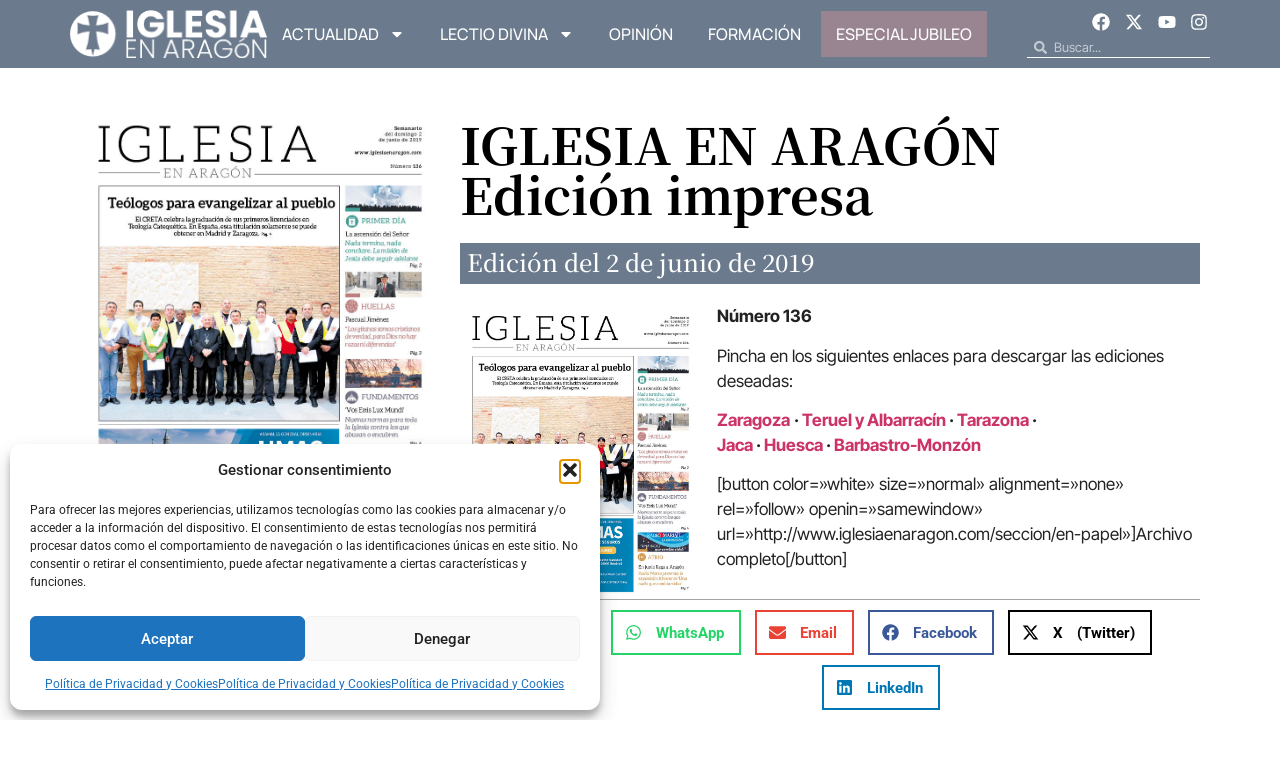

--- FILE ---
content_type: text/html; charset=UTF-8
request_url: https://www.iglesiaenaragon.com/26-de-mayo-de-2019-2
body_size: 26436
content:
<!doctype html>
<html lang="es">
<head>
	<meta charset="UTF-8">
	<meta name="viewport" content="width=device-width, initial-scale=1">
	<link rel="profile" href="https://gmpg.org/xfn/11">
	<meta name='robots' content='index, follow, max-image-preview:large, max-snippet:-1, max-video-preview:-1' />

	<!-- This site is optimized with the Yoast SEO plugin v26.4 - https://yoast.com/wordpress/plugins/seo/ -->
	<title>2 de junio de 2019 - Iglesia en Aragon</title>
	<link rel="canonical" href="https://www.iglesiaenaragon.com/26-de-mayo-de-2019-2" />
	<meta property="og:locale" content="es_ES" />
	<meta property="og:type" content="article" />
	<meta property="og:title" content="2 de junio de 2019 - Iglesia en Aragon" />
	<meta property="og:description" content="Número 136 Pincha en los siguientes enlaces para descargar las ediciones deseadas: Zaragoza · Teruel y Albarracín · Tarazona · Jaca · Huesca · Barbastro-Monzón  [button color=»white» size=»normal» alignment=»none» rel=»follow» openin=»samewindow» url=»http://www.iglesiaenaragon.com/seccion/en-papel»]Archivo completo[/button]" />
	<meta property="og:url" content="https://www.iglesiaenaragon.com/26-de-mayo-de-2019-2" />
	<meta property="og:site_name" content="Iglesia en Aragon" />
	<meta property="article:published_time" content="2019-05-31T05:45:14+00:00" />
	<meta property="og:image" content="https://www.iglesiaenaragon.com/wp-content/uploads/2019/05/ZA190602.jpg" />
	<meta property="og:image:width" content="819" />
	<meta property="og:image:height" content="1020" />
	<meta property="og:image:type" content="image/jpeg" />
	<meta name="author" content="Iglesia en Aragón" />
	<meta name="twitter:card" content="summary_large_image" />
	<meta name="twitter:label1" content="Escrito por" />
	<meta name="twitter:data1" content="Iglesia en Aragón" />
	<script type="application/ld+json" class="yoast-schema-graph">{"@context":"https://schema.org","@graph":[{"@type":"WebPage","@id":"https://www.iglesiaenaragon.com/26-de-mayo-de-2019-2","url":"https://www.iglesiaenaragon.com/26-de-mayo-de-2019-2","name":"2 de junio de 2019 - Iglesia en Aragon","isPartOf":{"@id":"https://www.iglesiaenaragon.com/#website"},"primaryImageOfPage":{"@id":"https://www.iglesiaenaragon.com/26-de-mayo-de-2019-2#primaryimage"},"image":{"@id":"https://www.iglesiaenaragon.com/26-de-mayo-de-2019-2#primaryimage"},"thumbnailUrl":"https://www.iglesiaenaragon.com/wp-content/uploads/2019/05/ZA190602.jpg","datePublished":"2019-05-31T05:45:14+00:00","author":{"@id":"https://www.iglesiaenaragon.com/#/schema/person/d9870cf2249b9c79a50cc720ecb2d0af"},"breadcrumb":{"@id":"https://www.iglesiaenaragon.com/26-de-mayo-de-2019-2#breadcrumb"},"inLanguage":"es","potentialAction":[{"@type":"ReadAction","target":["https://www.iglesiaenaragon.com/26-de-mayo-de-2019-2"]}]},{"@type":"ImageObject","inLanguage":"es","@id":"https://www.iglesiaenaragon.com/26-de-mayo-de-2019-2#primaryimage","url":"https://www.iglesiaenaragon.com/wp-content/uploads/2019/05/ZA190602.jpg","contentUrl":"https://www.iglesiaenaragon.com/wp-content/uploads/2019/05/ZA190602.jpg","width":819,"height":1020},{"@type":"BreadcrumbList","@id":"https://www.iglesiaenaragon.com/26-de-mayo-de-2019-2#breadcrumb","itemListElement":[{"@type":"ListItem","position":1,"name":"Portada","item":"https://www.iglesiaenaragon.com/"},{"@type":"ListItem","position":2,"name":"2 de junio de 2019"}]},{"@type":"WebSite","@id":"https://www.iglesiaenaragon.com/#website","url":"https://www.iglesiaenaragon.com/","name":"Iglesia en Aragon","description":"Noticias de Diócesis de Aragón","potentialAction":[{"@type":"SearchAction","target":{"@type":"EntryPoint","urlTemplate":"https://www.iglesiaenaragon.com/?s={search_term_string}"},"query-input":{"@type":"PropertyValueSpecification","valueRequired":true,"valueName":"search_term_string"}}],"inLanguage":"es"},{"@type":"Person","@id":"https://www.iglesiaenaragon.com/#/schema/person/d9870cf2249b9c79a50cc720ecb2d0af","name":"Iglesia en Aragón","image":{"@type":"ImageObject","inLanguage":"es","@id":"https://www.iglesiaenaragon.com/#/schema/person/image/","url":"https://www.iglesiaenaragon.com/wp-content/uploads/2017/08/DIocesis-de-Aragon-2-125x125.png","contentUrl":"https://www.iglesiaenaragon.com/wp-content/uploads/2017/08/DIocesis-de-Aragon-2-125x125.png","caption":"Iglesia en Aragón"},"description":"Portal informativo de la Iglesia católica en Aragón (España). Somos seis diócesis, que compartimos el desafío de comunicar la Buena Noticia por las calles digitales: Barbastro-Monzón, Huesca, Jaca, Teruel y Albarracín, Tarazona y Zaragoza.","url":"https://www.iglesiaenaragon.com/author/redaccion"}]}</script>
	<!-- / Yoast SEO plugin. -->


<link rel="alternate" type="application/rss+xml" title="Iglesia en Aragon &raquo; Feed" href="https://www.iglesiaenaragon.com/feed" />
<link rel="alternate" type="application/rss+xml" title="Iglesia en Aragon &raquo; Feed de los comentarios" href="https://www.iglesiaenaragon.com/comments/feed" />
<link rel="alternate" type="application/rss+xml" title="Iglesia en Aragon &raquo; Comentario 2 de junio de 2019 del feed" href="https://www.iglesiaenaragon.com/26-de-mayo-de-2019-2/feed" />
<link rel="alternate" title="oEmbed (JSON)" type="application/json+oembed" href="https://www.iglesiaenaragon.com/wp-json/oembed/1.0/embed?url=https%3A%2F%2Fwww.iglesiaenaragon.com%2F26-de-mayo-de-2019-2" />
<link rel="alternate" title="oEmbed (XML)" type="text/xml+oembed" href="https://www.iglesiaenaragon.com/wp-json/oembed/1.0/embed?url=https%3A%2F%2Fwww.iglesiaenaragon.com%2F26-de-mayo-de-2019-2&#038;format=xml" />
<style id='wp-img-auto-sizes-contain-inline-css'>
img:is([sizes=auto i],[sizes^="auto," i]){contain-intrinsic-size:3000px 1500px}
/*# sourceURL=wp-img-auto-sizes-contain-inline-css */
</style>
<style id='wp-emoji-styles-inline-css'>

	img.wp-smiley, img.emoji {
		display: inline !important;
		border: none !important;
		box-shadow: none !important;
		height: 1em !important;
		width: 1em !important;
		margin: 0 0.07em !important;
		vertical-align: -0.1em !important;
		background: none !important;
		padding: 0 !important;
	}
/*# sourceURL=wp-emoji-styles-inline-css */
</style>
<link rel='stylesheet' id='wp-block-library-css' href='https://www.iglesiaenaragon.com/wp-includes/css/dist/block-library/style.min.css?ver=6.9' media='all' />
<style id='global-styles-inline-css'>
:root{--wp--preset--aspect-ratio--square: 1;--wp--preset--aspect-ratio--4-3: 4/3;--wp--preset--aspect-ratio--3-4: 3/4;--wp--preset--aspect-ratio--3-2: 3/2;--wp--preset--aspect-ratio--2-3: 2/3;--wp--preset--aspect-ratio--16-9: 16/9;--wp--preset--aspect-ratio--9-16: 9/16;--wp--preset--color--black: #000000;--wp--preset--color--cyan-bluish-gray: #abb8c3;--wp--preset--color--white: #ffffff;--wp--preset--color--pale-pink: #f78da7;--wp--preset--color--vivid-red: #cf2e2e;--wp--preset--color--luminous-vivid-orange: #ff6900;--wp--preset--color--luminous-vivid-amber: #fcb900;--wp--preset--color--light-green-cyan: #7bdcb5;--wp--preset--color--vivid-green-cyan: #00d084;--wp--preset--color--pale-cyan-blue: #8ed1fc;--wp--preset--color--vivid-cyan-blue: #0693e3;--wp--preset--color--vivid-purple: #9b51e0;--wp--preset--gradient--vivid-cyan-blue-to-vivid-purple: linear-gradient(135deg,rgb(6,147,227) 0%,rgb(155,81,224) 100%);--wp--preset--gradient--light-green-cyan-to-vivid-green-cyan: linear-gradient(135deg,rgb(122,220,180) 0%,rgb(0,208,130) 100%);--wp--preset--gradient--luminous-vivid-amber-to-luminous-vivid-orange: linear-gradient(135deg,rgb(252,185,0) 0%,rgb(255,105,0) 100%);--wp--preset--gradient--luminous-vivid-orange-to-vivid-red: linear-gradient(135deg,rgb(255,105,0) 0%,rgb(207,46,46) 100%);--wp--preset--gradient--very-light-gray-to-cyan-bluish-gray: linear-gradient(135deg,rgb(238,238,238) 0%,rgb(169,184,195) 100%);--wp--preset--gradient--cool-to-warm-spectrum: linear-gradient(135deg,rgb(74,234,220) 0%,rgb(151,120,209) 20%,rgb(207,42,186) 40%,rgb(238,44,130) 60%,rgb(251,105,98) 80%,rgb(254,248,76) 100%);--wp--preset--gradient--blush-light-purple: linear-gradient(135deg,rgb(255,206,236) 0%,rgb(152,150,240) 100%);--wp--preset--gradient--blush-bordeaux: linear-gradient(135deg,rgb(254,205,165) 0%,rgb(254,45,45) 50%,rgb(107,0,62) 100%);--wp--preset--gradient--luminous-dusk: linear-gradient(135deg,rgb(255,203,112) 0%,rgb(199,81,192) 50%,rgb(65,88,208) 100%);--wp--preset--gradient--pale-ocean: linear-gradient(135deg,rgb(255,245,203) 0%,rgb(182,227,212) 50%,rgb(51,167,181) 100%);--wp--preset--gradient--electric-grass: linear-gradient(135deg,rgb(202,248,128) 0%,rgb(113,206,126) 100%);--wp--preset--gradient--midnight: linear-gradient(135deg,rgb(2,3,129) 0%,rgb(40,116,252) 100%);--wp--preset--font-size--small: 13px;--wp--preset--font-size--medium: 20px;--wp--preset--font-size--large: 36px;--wp--preset--font-size--x-large: 42px;--wp--preset--spacing--20: 0.44rem;--wp--preset--spacing--30: 0.67rem;--wp--preset--spacing--40: 1rem;--wp--preset--spacing--50: 1.5rem;--wp--preset--spacing--60: 2.25rem;--wp--preset--spacing--70: 3.38rem;--wp--preset--spacing--80: 5.06rem;--wp--preset--shadow--natural: 6px 6px 9px rgba(0, 0, 0, 0.2);--wp--preset--shadow--deep: 12px 12px 50px rgba(0, 0, 0, 0.4);--wp--preset--shadow--sharp: 6px 6px 0px rgba(0, 0, 0, 0.2);--wp--preset--shadow--outlined: 6px 6px 0px -3px rgb(255, 255, 255), 6px 6px rgb(0, 0, 0);--wp--preset--shadow--crisp: 6px 6px 0px rgb(0, 0, 0);}:root { --wp--style--global--content-size: 800px;--wp--style--global--wide-size: 1200px; }:where(body) { margin: 0; }.wp-site-blocks > .alignleft { float: left; margin-right: 2em; }.wp-site-blocks > .alignright { float: right; margin-left: 2em; }.wp-site-blocks > .aligncenter { justify-content: center; margin-left: auto; margin-right: auto; }:where(.wp-site-blocks) > * { margin-block-start: 24px; margin-block-end: 0; }:where(.wp-site-blocks) > :first-child { margin-block-start: 0; }:where(.wp-site-blocks) > :last-child { margin-block-end: 0; }:root { --wp--style--block-gap: 24px; }:root :where(.is-layout-flow) > :first-child{margin-block-start: 0;}:root :where(.is-layout-flow) > :last-child{margin-block-end: 0;}:root :where(.is-layout-flow) > *{margin-block-start: 24px;margin-block-end: 0;}:root :where(.is-layout-constrained) > :first-child{margin-block-start: 0;}:root :where(.is-layout-constrained) > :last-child{margin-block-end: 0;}:root :where(.is-layout-constrained) > *{margin-block-start: 24px;margin-block-end: 0;}:root :where(.is-layout-flex){gap: 24px;}:root :where(.is-layout-grid){gap: 24px;}.is-layout-flow > .alignleft{float: left;margin-inline-start: 0;margin-inline-end: 2em;}.is-layout-flow > .alignright{float: right;margin-inline-start: 2em;margin-inline-end: 0;}.is-layout-flow > .aligncenter{margin-left: auto !important;margin-right: auto !important;}.is-layout-constrained > .alignleft{float: left;margin-inline-start: 0;margin-inline-end: 2em;}.is-layout-constrained > .alignright{float: right;margin-inline-start: 2em;margin-inline-end: 0;}.is-layout-constrained > .aligncenter{margin-left: auto !important;margin-right: auto !important;}.is-layout-constrained > :where(:not(.alignleft):not(.alignright):not(.alignfull)){max-width: var(--wp--style--global--content-size);margin-left: auto !important;margin-right: auto !important;}.is-layout-constrained > .alignwide{max-width: var(--wp--style--global--wide-size);}body .is-layout-flex{display: flex;}.is-layout-flex{flex-wrap: wrap;align-items: center;}.is-layout-flex > :is(*, div){margin: 0;}body .is-layout-grid{display: grid;}.is-layout-grid > :is(*, div){margin: 0;}body{padding-top: 0px;padding-right: 0px;padding-bottom: 0px;padding-left: 0px;}a:where(:not(.wp-element-button)){text-decoration: underline;}:root :where(.wp-element-button, .wp-block-button__link){background-color: #32373c;border-width: 0;color: #fff;font-family: inherit;font-size: inherit;font-style: inherit;font-weight: inherit;letter-spacing: inherit;line-height: inherit;padding-top: calc(0.667em + 2px);padding-right: calc(1.333em + 2px);padding-bottom: calc(0.667em + 2px);padding-left: calc(1.333em + 2px);text-decoration: none;text-transform: inherit;}.has-black-color{color: var(--wp--preset--color--black) !important;}.has-cyan-bluish-gray-color{color: var(--wp--preset--color--cyan-bluish-gray) !important;}.has-white-color{color: var(--wp--preset--color--white) !important;}.has-pale-pink-color{color: var(--wp--preset--color--pale-pink) !important;}.has-vivid-red-color{color: var(--wp--preset--color--vivid-red) !important;}.has-luminous-vivid-orange-color{color: var(--wp--preset--color--luminous-vivid-orange) !important;}.has-luminous-vivid-amber-color{color: var(--wp--preset--color--luminous-vivid-amber) !important;}.has-light-green-cyan-color{color: var(--wp--preset--color--light-green-cyan) !important;}.has-vivid-green-cyan-color{color: var(--wp--preset--color--vivid-green-cyan) !important;}.has-pale-cyan-blue-color{color: var(--wp--preset--color--pale-cyan-blue) !important;}.has-vivid-cyan-blue-color{color: var(--wp--preset--color--vivid-cyan-blue) !important;}.has-vivid-purple-color{color: var(--wp--preset--color--vivid-purple) !important;}.has-black-background-color{background-color: var(--wp--preset--color--black) !important;}.has-cyan-bluish-gray-background-color{background-color: var(--wp--preset--color--cyan-bluish-gray) !important;}.has-white-background-color{background-color: var(--wp--preset--color--white) !important;}.has-pale-pink-background-color{background-color: var(--wp--preset--color--pale-pink) !important;}.has-vivid-red-background-color{background-color: var(--wp--preset--color--vivid-red) !important;}.has-luminous-vivid-orange-background-color{background-color: var(--wp--preset--color--luminous-vivid-orange) !important;}.has-luminous-vivid-amber-background-color{background-color: var(--wp--preset--color--luminous-vivid-amber) !important;}.has-light-green-cyan-background-color{background-color: var(--wp--preset--color--light-green-cyan) !important;}.has-vivid-green-cyan-background-color{background-color: var(--wp--preset--color--vivid-green-cyan) !important;}.has-pale-cyan-blue-background-color{background-color: var(--wp--preset--color--pale-cyan-blue) !important;}.has-vivid-cyan-blue-background-color{background-color: var(--wp--preset--color--vivid-cyan-blue) !important;}.has-vivid-purple-background-color{background-color: var(--wp--preset--color--vivid-purple) !important;}.has-black-border-color{border-color: var(--wp--preset--color--black) !important;}.has-cyan-bluish-gray-border-color{border-color: var(--wp--preset--color--cyan-bluish-gray) !important;}.has-white-border-color{border-color: var(--wp--preset--color--white) !important;}.has-pale-pink-border-color{border-color: var(--wp--preset--color--pale-pink) !important;}.has-vivid-red-border-color{border-color: var(--wp--preset--color--vivid-red) !important;}.has-luminous-vivid-orange-border-color{border-color: var(--wp--preset--color--luminous-vivid-orange) !important;}.has-luminous-vivid-amber-border-color{border-color: var(--wp--preset--color--luminous-vivid-amber) !important;}.has-light-green-cyan-border-color{border-color: var(--wp--preset--color--light-green-cyan) !important;}.has-vivid-green-cyan-border-color{border-color: var(--wp--preset--color--vivid-green-cyan) !important;}.has-pale-cyan-blue-border-color{border-color: var(--wp--preset--color--pale-cyan-blue) !important;}.has-vivid-cyan-blue-border-color{border-color: var(--wp--preset--color--vivid-cyan-blue) !important;}.has-vivid-purple-border-color{border-color: var(--wp--preset--color--vivid-purple) !important;}.has-vivid-cyan-blue-to-vivid-purple-gradient-background{background: var(--wp--preset--gradient--vivid-cyan-blue-to-vivid-purple) !important;}.has-light-green-cyan-to-vivid-green-cyan-gradient-background{background: var(--wp--preset--gradient--light-green-cyan-to-vivid-green-cyan) !important;}.has-luminous-vivid-amber-to-luminous-vivid-orange-gradient-background{background: var(--wp--preset--gradient--luminous-vivid-amber-to-luminous-vivid-orange) !important;}.has-luminous-vivid-orange-to-vivid-red-gradient-background{background: var(--wp--preset--gradient--luminous-vivid-orange-to-vivid-red) !important;}.has-very-light-gray-to-cyan-bluish-gray-gradient-background{background: var(--wp--preset--gradient--very-light-gray-to-cyan-bluish-gray) !important;}.has-cool-to-warm-spectrum-gradient-background{background: var(--wp--preset--gradient--cool-to-warm-spectrum) !important;}.has-blush-light-purple-gradient-background{background: var(--wp--preset--gradient--blush-light-purple) !important;}.has-blush-bordeaux-gradient-background{background: var(--wp--preset--gradient--blush-bordeaux) !important;}.has-luminous-dusk-gradient-background{background: var(--wp--preset--gradient--luminous-dusk) !important;}.has-pale-ocean-gradient-background{background: var(--wp--preset--gradient--pale-ocean) !important;}.has-electric-grass-gradient-background{background: var(--wp--preset--gradient--electric-grass) !important;}.has-midnight-gradient-background{background: var(--wp--preset--gradient--midnight) !important;}.has-small-font-size{font-size: var(--wp--preset--font-size--small) !important;}.has-medium-font-size{font-size: var(--wp--preset--font-size--medium) !important;}.has-large-font-size{font-size: var(--wp--preset--font-size--large) !important;}.has-x-large-font-size{font-size: var(--wp--preset--font-size--x-large) !important;}
/*# sourceURL=global-styles-inline-css */
</style>

<link rel='stylesheet' id='cmplz-general-css' href='https://www.iglesiaenaragon.com/wp-content/plugins/complianz-gdpr/assets/css/cookieblocker.min.css?ver=1764159181' media='all' />
<link rel='stylesheet' id='hello-elementor-css' href='https://www.iglesiaenaragon.com/wp-content/themes/hello-elementor/assets/css/reset.css?ver=3.4.4' media='all' />
<link rel='stylesheet' id='hello-elementor-theme-style-css' href='https://www.iglesiaenaragon.com/wp-content/themes/hello-elementor/assets/css/theme.css?ver=3.4.4' media='all' />
<link rel='stylesheet' id='hello-elementor-header-footer-css' href='https://www.iglesiaenaragon.com/wp-content/themes/hello-elementor/assets/css/header-footer.css?ver=3.4.4' media='all' />
<link rel='stylesheet' id='elementor-frontend-css' href='https://www.iglesiaenaragon.com/wp-content/plugins/elementor/assets/css/frontend.min.css?ver=3.33.2' media='all' />
<link rel='stylesheet' id='elementor-post-64606-css' href='https://www.iglesiaenaragon.com/wp-content/uploads/elementor/css/post-64606.css?ver=1767866398' media='all' />
<link rel='stylesheet' id='widget-image-css' href='https://www.iglesiaenaragon.com/wp-content/plugins/elementor/assets/css/widget-image.min.css?ver=3.33.2' media='all' />
<link rel='stylesheet' id='widget-nav-menu-css' href='https://www.iglesiaenaragon.com/wp-content/plugins/elementor-pro/assets/css/widget-nav-menu.min.css?ver=3.33.1' media='all' />
<link rel='stylesheet' id='widget-social-icons-css' href='https://www.iglesiaenaragon.com/wp-content/plugins/elementor/assets/css/widget-social-icons.min.css?ver=3.33.2' media='all' />
<link rel='stylesheet' id='e-apple-webkit-css' href='https://www.iglesiaenaragon.com/wp-content/plugins/elementor/assets/css/conditionals/apple-webkit.min.css?ver=3.33.2' media='all' />
<link rel='stylesheet' id='widget-search-form-css' href='https://www.iglesiaenaragon.com/wp-content/plugins/elementor-pro/assets/css/widget-search-form.min.css?ver=3.33.1' media='all' />
<link rel='stylesheet' id='widget-spacer-css' href='https://www.iglesiaenaragon.com/wp-content/plugins/elementor/assets/css/widget-spacer.min.css?ver=3.33.2' media='all' />
<link rel='stylesheet' id='widget-form-css' href='https://www.iglesiaenaragon.com/wp-content/plugins/elementor-pro/assets/css/widget-form.min.css?ver=3.33.1' media='all' />
<link rel='stylesheet' id='widget-heading-css' href='https://www.iglesiaenaragon.com/wp-content/plugins/elementor/assets/css/widget-heading.min.css?ver=3.33.2' media='all' />
<link rel='stylesheet' id='e-animation-float-css' href='https://www.iglesiaenaragon.com/wp-content/plugins/elementor/assets/lib/animations/styles/e-animation-float.min.css?ver=3.33.2' media='all' />
<link rel='stylesheet' id='widget-share-buttons-css' href='https://www.iglesiaenaragon.com/wp-content/plugins/elementor-pro/assets/css/widget-share-buttons.min.css?ver=3.33.1' media='all' />
<link rel='stylesheet' id='e-sticky-css' href='https://www.iglesiaenaragon.com/wp-content/plugins/elementor-pro/assets/css/modules/sticky.min.css?ver=3.33.1' media='all' />
<link rel='stylesheet' id='widget-loop-common-css' href='https://www.iglesiaenaragon.com/wp-content/plugins/elementor-pro/assets/css/widget-loop-common.min.css?ver=3.33.1' media='all' />
<link rel='stylesheet' id='widget-loop-grid-css' href='https://www.iglesiaenaragon.com/wp-content/plugins/elementor-pro/assets/css/widget-loop-grid.min.css?ver=3.33.1' media='all' />
<link rel='stylesheet' id='elementor-post-64671-css' href='https://www.iglesiaenaragon.com/wp-content/uploads/elementor/css/post-64671.css?ver=1767866398' media='all' />
<link rel='stylesheet' id='elementor-post-64646-css' href='https://www.iglesiaenaragon.com/wp-content/uploads/elementor/css/post-64646.css?ver=1767866398' media='all' />
<link rel='stylesheet' id='elementor-post-65039-css' href='https://www.iglesiaenaragon.com/wp-content/uploads/elementor/css/post-65039.css?ver=1767866457' media='all' />
<link rel='stylesheet' id='elementor-gf-local-manrope-css' href='https://www.iglesiaenaragon.com/wp-content/uploads/elementor/google-fonts/css/manrope.css?ver=1747221948' media='all' />
<link rel='stylesheet' id='elementor-gf-local-notoserifjp-css' href='https://www.iglesiaenaragon.com/wp-content/uploads/elementor/google-fonts/css/notoserifjp.css?ver=1747222460' media='all' />
<link rel='stylesheet' id='elementor-gf-local-intertight-css' href='https://www.iglesiaenaragon.com/wp-content/uploads/elementor/google-fonts/css/intertight.css?ver=1747222483' media='all' />
<link rel='stylesheet' id='elementor-gf-local-roboto-css' href='https://www.iglesiaenaragon.com/wp-content/uploads/elementor/google-fonts/css/roboto.css?ver=1747222517' media='all' />
<link rel='stylesheet' id='elementor-gf-local-dmserifdisplay-css' href='https://www.iglesiaenaragon.com/wp-content/uploads/elementor/google-fonts/css/dmserifdisplay.css?ver=1747222519' media='all' />
<script src="https://www.iglesiaenaragon.com/wp-includes/js/jquery/jquery.min.js?ver=3.7.1" id="jquery-core-js"></script>
<script src="https://www.iglesiaenaragon.com/wp-includes/js/jquery/jquery-migrate.min.js?ver=3.4.1" id="jquery-migrate-js"></script>
<link rel="https://api.w.org/" href="https://www.iglesiaenaragon.com/wp-json/" /><link rel="alternate" title="JSON" type="application/json" href="https://www.iglesiaenaragon.com/wp-json/wp/v2/posts/16530" /><link rel="EditURI" type="application/rsd+xml" title="RSD" href="https://www.iglesiaenaragon.com/xmlrpc.php?rsd" />
<meta name="generator" content="WordPress 6.9" />
<link rel='shortlink' href='https://www.iglesiaenaragon.com/?p=16530' />
			<style>.cmplz-hidden {
					display: none !important;
				}</style><!-- Google tag (gtag.js) -->
<script async src="https://www.googletagmanager.com/gtag/js?id=G-P178X20TT8"></script>
<script>
  window.dataLayer = window.dataLayer || [];
  function gtag(){dataLayer.push(arguments);}
  gtag('js', new Date());

  gtag('config', 'G-P178X20TT8');
</script>
			<style>
				.e-con.e-parent:nth-of-type(n+4):not(.e-lazyloaded):not(.e-no-lazyload),
				.e-con.e-parent:nth-of-type(n+4):not(.e-lazyloaded):not(.e-no-lazyload) * {
					background-image: none !important;
				}
				@media screen and (max-height: 1024px) {
					.e-con.e-parent:nth-of-type(n+3):not(.e-lazyloaded):not(.e-no-lazyload),
					.e-con.e-parent:nth-of-type(n+3):not(.e-lazyloaded):not(.e-no-lazyload) * {
						background-image: none !important;
					}
				}
				@media screen and (max-height: 640px) {
					.e-con.e-parent:nth-of-type(n+2):not(.e-lazyloaded):not(.e-no-lazyload),
					.e-con.e-parent:nth-of-type(n+2):not(.e-lazyloaded):not(.e-no-lazyload) * {
						background-image: none !important;
					}
				}
			</style>
			<link rel="icon" href="https://www.iglesiaenaragon.com/wp-content/uploads/2017/10/favicon-125x125.png" sizes="32x32" />
<link rel="icon" href="https://www.iglesiaenaragon.com/wp-content/uploads/2017/10/favicon.png" sizes="192x192" />
<link rel="apple-touch-icon" href="https://www.iglesiaenaragon.com/wp-content/uploads/2017/10/favicon.png" />
<meta name="msapplication-TileImage" content="https://www.iglesiaenaragon.com/wp-content/uploads/2017/10/favicon.png" />
</head>
<body class="wp-singular post-template-default single single-post postid-16530 single-format-standard wp-embed-responsive wp-theme-hello-elementor hello-elementor-default elementor-default elementor-kit-64606 elementor-page-65039">


<a class="skip-link screen-reader-text" href="#content">Ir al contenido</a>

		<header data-elementor-type="header" data-elementor-id="64671" class="elementor elementor-64671 elementor-location-header" data-elementor-post-type="elementor_library">
			<div class="elementor-element elementor-element-26fce7a8 e-flex e-con-boxed e-con e-parent" data-id="26fce7a8" data-element_type="container" data-settings="{&quot;background_background&quot;:&quot;classic&quot;}">
					<div class="e-con-inner">
				<div class="elementor-element elementor-element-6ea08aa4 elementor-widget__width-initial elementor-widget-tablet__width-initial elementor-widget elementor-widget-image" data-id="6ea08aa4" data-element_type="widget" data-widget_type="image.default">
				<div class="elementor-widget-container">
																<a href="/">
							<img width="200" height="49" src="https://www.iglesiaenaragon.com/wp-content/uploads/2024/08/Logo-IeA_5.png" class="attachment-full size-full wp-image-64672" alt="" />								</a>
															</div>
				</div>
				<div class="elementor-element elementor-element-70dbe36c elementor-nav-menu--dropdown-mobile elementor-nav-menu--stretch elementor-widget-mobile__width-initial elementor-nav-menu__text-align-center elementor-nav-menu--toggle elementor-nav-menu--burger elementor-widget elementor-widget-nav-menu" data-id="70dbe36c" data-element_type="widget" data-settings="{&quot;full_width&quot;:&quot;stretch&quot;,&quot;layout&quot;:&quot;horizontal&quot;,&quot;submenu_icon&quot;:{&quot;value&quot;:&quot;&lt;svg aria-hidden=\&quot;true\&quot; class=\&quot;e-font-icon-svg e-fas-caret-down\&quot; viewBox=\&quot;0 0 320 512\&quot; xmlns=\&quot;http:\/\/www.w3.org\/2000\/svg\&quot;&gt;&lt;path d=\&quot;M31.3 192h257.3c17.8 0 26.7 21.5 14.1 34.1L174.1 354.8c-7.8 7.8-20.5 7.8-28.3 0L17.2 226.1C4.6 213.5 13.5 192 31.3 192z\&quot;&gt;&lt;\/path&gt;&lt;\/svg&gt;&quot;,&quot;library&quot;:&quot;fa-solid&quot;},&quot;toggle&quot;:&quot;burger&quot;}" data-widget_type="nav-menu.default">
				<div class="elementor-widget-container">
								<nav aria-label="Menú" class="elementor-nav-menu--main elementor-nav-menu__container elementor-nav-menu--layout-horizontal e--pointer-underline e--animation-fade">
				<ul id="menu-1-70dbe36c" class="elementor-nav-menu"><li class="menu-item menu-item-type-taxonomy menu-item-object-category menu-item-has-children menu-item-105"><a href="https://www.iglesiaenaragon.com/seccion/actualidad" class="elementor-item">Actualidad</a>
<ul class="sub-menu elementor-nav-menu--dropdown">
	<li class="menu-item menu-item-type-taxonomy menu-item-object-category menu-item-106"><a href="https://www.iglesiaenaragon.com/seccion/actualidad/barbastro-monzon" class="elementor-sub-item">Barbastro-Monzón</a></li>
	<li class="menu-item menu-item-type-taxonomy menu-item-object-category menu-item-107"><a href="https://www.iglesiaenaragon.com/seccion/actualidad/huesca" class="elementor-sub-item">Huesca</a></li>
	<li class="menu-item menu-item-type-taxonomy menu-item-object-category menu-item-108"><a href="https://www.iglesiaenaragon.com/seccion/actualidad/jaca" class="elementor-sub-item">Jaca</a></li>
	<li class="menu-item menu-item-type-taxonomy menu-item-object-category menu-item-109"><a href="https://www.iglesiaenaragon.com/seccion/actualidad/tarazona" class="elementor-sub-item">Tarazona</a></li>
	<li class="menu-item menu-item-type-taxonomy menu-item-object-category menu-item-110"><a href="https://www.iglesiaenaragon.com/seccion/actualidad/teruel-y-albarracin" class="elementor-sub-item">Teruel y Albarracín</a></li>
	<li class="menu-item menu-item-type-taxonomy menu-item-object-category menu-item-111"><a href="https://www.iglesiaenaragon.com/seccion/actualidad/zaragoza" class="elementor-sub-item">Zaragoza</a></li>
</ul>
</li>
<li class="menu-item menu-item-type-taxonomy menu-item-object-category menu-item-has-children menu-item-64782"><a href="https://www.iglesiaenaragon.com/seccion/lectio-divina" class="elementor-item">Lectio Divina</a>
<ul class="sub-menu elementor-nav-menu--dropdown">
	<li class="menu-item menu-item-type-taxonomy menu-item-object-category menu-item-69686"><a href="https://www.iglesiaenaragon.com/seccion/salmos-para-el-cristiano-de-hoy" class="elementor-sub-item">Salmos para el cristiano de hoy</a></li>
</ul>
</li>
<li class="menu-item menu-item-type-taxonomy menu-item-object-category menu-item-64783"><a href="https://www.iglesiaenaragon.com/seccion/opinion" class="elementor-item">Opinión</a></li>
<li class="menu-item menu-item-type-taxonomy menu-item-object-category menu-item-66391"><a href="https://www.iglesiaenaragon.com/seccion/formacion" class="elementor-item">Formación</a></li>
<li class="botDestacado menu-item menu-item-type-post_type menu-item-object-page menu-item-64848"><a href="https://www.iglesiaenaragon.com/especial-jubileo-2025" class="elementor-item">Especial Jubileo</a></li>
</ul>			</nav>
					<div class="elementor-menu-toggle" role="button" tabindex="0" aria-label="Alternar menú" aria-expanded="false">
			<svg aria-hidden="true" role="presentation" class="elementor-menu-toggle__icon--open e-font-icon-svg e-eicon-menu-bar" viewBox="0 0 1000 1000" xmlns="http://www.w3.org/2000/svg"><path d="M104 333H896C929 333 958 304 958 271S929 208 896 208H104C71 208 42 237 42 271S71 333 104 333ZM104 583H896C929 583 958 554 958 521S929 458 896 458H104C71 458 42 487 42 521S71 583 104 583ZM104 833H896C929 833 958 804 958 771S929 708 896 708H104C71 708 42 737 42 771S71 833 104 833Z"></path></svg><svg aria-hidden="true" role="presentation" class="elementor-menu-toggle__icon--close e-font-icon-svg e-eicon-close" viewBox="0 0 1000 1000" xmlns="http://www.w3.org/2000/svg"><path d="M742 167L500 408 258 167C246 154 233 150 217 150 196 150 179 158 167 167 154 179 150 196 150 212 150 229 154 242 171 254L408 500 167 742C138 771 138 800 167 829 196 858 225 858 254 829L496 587 738 829C750 842 767 846 783 846 800 846 817 842 829 829 842 817 846 804 846 783 846 767 842 750 829 737L588 500 833 258C863 229 863 200 833 171 804 137 775 137 742 167Z"></path></svg>		</div>
					<nav class="elementor-nav-menu--dropdown elementor-nav-menu__container" aria-hidden="true">
				<ul id="menu-2-70dbe36c" class="elementor-nav-menu"><li class="menu-item menu-item-type-taxonomy menu-item-object-category menu-item-has-children menu-item-105"><a href="https://www.iglesiaenaragon.com/seccion/actualidad" class="elementor-item" tabindex="-1">Actualidad</a>
<ul class="sub-menu elementor-nav-menu--dropdown">
	<li class="menu-item menu-item-type-taxonomy menu-item-object-category menu-item-106"><a href="https://www.iglesiaenaragon.com/seccion/actualidad/barbastro-monzon" class="elementor-sub-item" tabindex="-1">Barbastro-Monzón</a></li>
	<li class="menu-item menu-item-type-taxonomy menu-item-object-category menu-item-107"><a href="https://www.iglesiaenaragon.com/seccion/actualidad/huesca" class="elementor-sub-item" tabindex="-1">Huesca</a></li>
	<li class="menu-item menu-item-type-taxonomy menu-item-object-category menu-item-108"><a href="https://www.iglesiaenaragon.com/seccion/actualidad/jaca" class="elementor-sub-item" tabindex="-1">Jaca</a></li>
	<li class="menu-item menu-item-type-taxonomy menu-item-object-category menu-item-109"><a href="https://www.iglesiaenaragon.com/seccion/actualidad/tarazona" class="elementor-sub-item" tabindex="-1">Tarazona</a></li>
	<li class="menu-item menu-item-type-taxonomy menu-item-object-category menu-item-110"><a href="https://www.iglesiaenaragon.com/seccion/actualidad/teruel-y-albarracin" class="elementor-sub-item" tabindex="-1">Teruel y Albarracín</a></li>
	<li class="menu-item menu-item-type-taxonomy menu-item-object-category menu-item-111"><a href="https://www.iglesiaenaragon.com/seccion/actualidad/zaragoza" class="elementor-sub-item" tabindex="-1">Zaragoza</a></li>
</ul>
</li>
<li class="menu-item menu-item-type-taxonomy menu-item-object-category menu-item-has-children menu-item-64782"><a href="https://www.iglesiaenaragon.com/seccion/lectio-divina" class="elementor-item" tabindex="-1">Lectio Divina</a>
<ul class="sub-menu elementor-nav-menu--dropdown">
	<li class="menu-item menu-item-type-taxonomy menu-item-object-category menu-item-69686"><a href="https://www.iglesiaenaragon.com/seccion/salmos-para-el-cristiano-de-hoy" class="elementor-sub-item" tabindex="-1">Salmos para el cristiano de hoy</a></li>
</ul>
</li>
<li class="menu-item menu-item-type-taxonomy menu-item-object-category menu-item-64783"><a href="https://www.iglesiaenaragon.com/seccion/opinion" class="elementor-item" tabindex="-1">Opinión</a></li>
<li class="menu-item menu-item-type-taxonomy menu-item-object-category menu-item-66391"><a href="https://www.iglesiaenaragon.com/seccion/formacion" class="elementor-item" tabindex="-1">Formación</a></li>
<li class="botDestacado menu-item menu-item-type-post_type menu-item-object-page menu-item-64848"><a href="https://www.iglesiaenaragon.com/especial-jubileo-2025" class="elementor-item" tabindex="-1">Especial Jubileo</a></li>
</ul>			</nav>
						</div>
				</div>
		<div class="elementor-element elementor-element-26589294 e-con-full e-flex e-con e-child" data-id="26589294" data-element_type="container">
				<div class="elementor-element elementor-element-63aada50 elementor-shape-square e-grid-align-right elementor-grid-0 elementor-widget elementor-widget-social-icons" data-id="63aada50" data-element_type="widget" data-widget_type="social-icons.default">
				<div class="elementor-widget-container">
							<div class="elementor-social-icons-wrapper elementor-grid" role="list">
							<span class="elementor-grid-item" role="listitem">
					<a class="elementor-icon elementor-social-icon elementor-social-icon-facebook elementor-repeater-item-29f7a60" href="https://www.facebook.com/iglesiaenaragon/" target="_blank">
						<span class="elementor-screen-only">Facebook</span>
						<svg aria-hidden="true" class="e-font-icon-svg e-fab-facebook" viewBox="0 0 512 512" xmlns="http://www.w3.org/2000/svg"><path d="M504 256C504 119 393 8 256 8S8 119 8 256c0 123.78 90.69 226.38 209.25 245V327.69h-63V256h63v-54.64c0-62.15 37-96.48 93.67-96.48 27.14 0 55.52 4.84 55.52 4.84v61h-31.28c-30.8 0-40.41 19.12-40.41 38.73V256h68.78l-11 71.69h-57.78V501C413.31 482.38 504 379.78 504 256z"></path></svg>					</a>
				</span>
							<span class="elementor-grid-item" role="listitem">
					<a class="elementor-icon elementor-social-icon elementor-social-icon-x-twitter elementor-repeater-item-7cfc752" href="https://twitter.com/iglesiaenaragon?lang=es" target="_blank">
						<span class="elementor-screen-only">X-twitter</span>
						<svg aria-hidden="true" class="e-font-icon-svg e-fab-x-twitter" viewBox="0 0 512 512" xmlns="http://www.w3.org/2000/svg"><path d="M389.2 48h70.6L305.6 224.2 487 464H345L233.7 318.6 106.5 464H35.8L200.7 275.5 26.8 48H172.4L272.9 180.9 389.2 48zM364.4 421.8h39.1L151.1 88h-42L364.4 421.8z"></path></svg>					</a>
				</span>
							<span class="elementor-grid-item" role="listitem">
					<a class="elementor-icon elementor-social-icon elementor-social-icon-youtube elementor-repeater-item-eb1ee45" href="https://www.youtube.com/@iglesiaenaragon" target="_blank">
						<span class="elementor-screen-only">Youtube</span>
						<svg aria-hidden="true" class="e-font-icon-svg e-fab-youtube" viewBox="0 0 576 512" xmlns="http://www.w3.org/2000/svg"><path d="M549.655 124.083c-6.281-23.65-24.787-42.276-48.284-48.597C458.781 64 288 64 288 64S117.22 64 74.629 75.486c-23.497 6.322-42.003 24.947-48.284 48.597-11.412 42.867-11.412 132.305-11.412 132.305s0 89.438 11.412 132.305c6.281 23.65 24.787 41.5 48.284 47.821C117.22 448 288 448 288 448s170.78 0 213.371-11.486c23.497-6.321 42.003-24.171 48.284-47.821 11.412-42.867 11.412-132.305 11.412-132.305s0-89.438-11.412-132.305zm-317.51 213.508V175.185l142.739 81.205-142.739 81.201z"></path></svg>					</a>
				</span>
							<span class="elementor-grid-item" role="listitem">
					<a class="elementor-icon elementor-social-icon elementor-social-icon-instagram elementor-repeater-item-0a7a7ad" href="https://www.instagram.com/iglesiaenaragon/" target="_blank">
						<span class="elementor-screen-only">Instagram</span>
						<svg aria-hidden="true" class="e-font-icon-svg e-fab-instagram" viewBox="0 0 448 512" xmlns="http://www.w3.org/2000/svg"><path d="M224.1 141c-63.6 0-114.9 51.3-114.9 114.9s51.3 114.9 114.9 114.9S339 319.5 339 255.9 287.7 141 224.1 141zm0 189.6c-41.1 0-74.7-33.5-74.7-74.7s33.5-74.7 74.7-74.7 74.7 33.5 74.7 74.7-33.6 74.7-74.7 74.7zm146.4-194.3c0 14.9-12 26.8-26.8 26.8-14.9 0-26.8-12-26.8-26.8s12-26.8 26.8-26.8 26.8 12 26.8 26.8zm76.1 27.2c-1.7-35.9-9.9-67.7-36.2-93.9-26.2-26.2-58-34.4-93.9-36.2-37-2.1-147.9-2.1-184.9 0-35.8 1.7-67.6 9.9-93.9 36.1s-34.4 58-36.2 93.9c-2.1 37-2.1 147.9 0 184.9 1.7 35.9 9.9 67.7 36.2 93.9s58 34.4 93.9 36.2c37 2.1 147.9 2.1 184.9 0 35.9-1.7 67.7-9.9 93.9-36.2 26.2-26.2 34.4-58 36.2-93.9 2.1-37 2.1-147.8 0-184.8zM398.8 388c-7.8 19.6-22.9 34.7-42.6 42.6-29.5 11.7-99.5 9-132.1 9s-102.7 2.6-132.1-9c-19.6-7.8-34.7-22.9-42.6-42.6-11.7-29.5-9-99.5-9-132.1s-2.6-102.7 9-132.1c7.8-19.6 22.9-34.7 42.6-42.6 29.5-11.7 99.5-9 132.1-9s102.7-2.6 132.1 9c19.6 7.8 34.7 22.9 42.6 42.6 11.7 29.5 9 99.5 9 132.1s2.7 102.7-9 132.1z"></path></svg>					</a>
				</span>
					</div>
						</div>
				</div>
				<div class="elementor-element elementor-element-21ca02c2 elementor-search-form--skin-minimal elementor-widget__width-initial elementor-widget elementor-widget-search-form" data-id="21ca02c2" data-element_type="widget" data-settings="{&quot;skin&quot;:&quot;minimal&quot;}" data-widget_type="search-form.default">
				<div class="elementor-widget-container">
							<search role="search">
			<form class="elementor-search-form" action="https://www.iglesiaenaragon.com" method="get">
												<div class="elementor-search-form__container">
					<label class="elementor-screen-only" for="elementor-search-form-21ca02c2">Buscar</label>

											<div class="elementor-search-form__icon">
							<div class="e-font-icon-svg-container"><svg aria-hidden="true" class="e-font-icon-svg e-fas-search" viewBox="0 0 512 512" xmlns="http://www.w3.org/2000/svg"><path d="M505 442.7L405.3 343c-4.5-4.5-10.6-7-17-7H372c27.6-35.3 44-79.7 44-128C416 93.1 322.9 0 208 0S0 93.1 0 208s93.1 208 208 208c48.3 0 92.7-16.4 128-44v16.3c0 6.4 2.5 12.5 7 17l99.7 99.7c9.4 9.4 24.6 9.4 33.9 0l28.3-28.3c9.4-9.4 9.4-24.6.1-34zM208 336c-70.7 0-128-57.2-128-128 0-70.7 57.2-128 128-128 70.7 0 128 57.2 128 128 0 70.7-57.2 128-128 128z"></path></svg></div>							<span class="elementor-screen-only">Buscar</span>
						</div>
					
					<input id="elementor-search-form-21ca02c2" placeholder="Buscar..." class="elementor-search-form__input" type="search" name="s" value="">
					
					
									</div>
			</form>
		</search>
						</div>
				</div>
				</div>
					</div>
				</div>
				</header>
				<div data-elementor-type="single-post" data-elementor-id="65039" class="elementor elementor-65039 elementor-location-single post-16530 post type-post status-publish format-standard has-post-thumbnail hentry category-en-papel" data-elementor-post-type="elementor_library">
			<div class="elementor-element elementor-element-02fa41f e-flex e-con-boxed e-con e-parent" data-id="02fa41f" data-element_type="container">
					<div class="e-con-inner">
		<div class="elementor-element elementor-element-d112765 e-con-full e-flex e-con e-child" data-id="d112765" data-element_type="container">
				<div class="elementor-element elementor-element-ed340a7 elementor-widget elementor-widget-theme-post-featured-image elementor-widget-image" data-id="ed340a7" data-element_type="widget" data-widget_type="theme-post-featured-image.default">
				<div class="elementor-widget-container">
																<a href="https://www.iglesiaenaragon.com/wp-content/uploads/2019/05/ZA190602.jpg" data-elementor-open-lightbox="yes" data-elementor-lightbox-title="ZA190602" data-e-action-hash="#elementor-action%3Aaction%3Dlightbox%26settings%3DeyJpZCI6MTY1MzEsInVybCI6Imh0dHBzOlwvXC93d3cuaWdsZXNpYWVuYXJhZ29uLmNvbVwvd3AtY29udGVudFwvdXBsb2Fkc1wvMjAxOVwvMDVcL1pBMTkwNjAyLmpwZyJ9">
							<img width="819" height="1020" src="https://www.iglesiaenaragon.com/wp-content/uploads/2019/05/ZA190602.jpg" class="attachment-1536x1536 size-1536x1536 wp-image-16531" alt="" srcset="https://www.iglesiaenaragon.com/wp-content/uploads/2019/05/ZA190602.jpg 819w, https://www.iglesiaenaragon.com/wp-content/uploads/2019/05/ZA190602-241x300.jpg 241w, https://www.iglesiaenaragon.com/wp-content/uploads/2019/05/ZA190602-768x956.jpg 768w" sizes="(max-width: 819px) 100vw, 819px" />								</a>
															</div>
				</div>
				</div>
		<div class="elementor-element elementor-element-f4fb0a4 e-con-full e-flex e-con e-child" data-id="f4fb0a4" data-element_type="container">
				<div class="elementor-element elementor-element-5f95a21 elementor-widget elementor-widget-heading" data-id="5f95a21" data-element_type="widget" data-widget_type="heading.default">
				<div class="elementor-widget-container">
					<h2 class="elementor-heading-title elementor-size-default">IGLESIA EN ARAGÓN<br> Edición impresa</h2>				</div>
				</div>
				<div class="elementor-element elementor-element-c422485 elementor-widget elementor-widget-theme-post-title elementor-page-title elementor-widget-heading" data-id="c422485" data-element_type="widget" data-widget_type="theme-post-title.default">
				<div class="elementor-widget-container">
					<h1 class="elementor-heading-title elementor-size-default">Edición del 2 de junio de 2019</h1>				</div>
				</div>
				<div class="elementor-element elementor-element-bde72b7 elementor-widget elementor-widget-spacer" data-id="bde72b7" data-element_type="widget" data-widget_type="spacer.default">
				<div class="elementor-widget-container">
							<div class="elementor-spacer">
			<div class="elementor-spacer-inner"></div>
		</div>
						</div>
				</div>
				<div class="elementor-element elementor-element-ec1697c elementor-widget elementor-widget-theme-post-content" data-id="ec1697c" data-element_type="widget" data-widget_type="theme-post-content.default">
				<div class="elementor-widget-container">
					<p><strong><img fetchpriority="high" decoding="async" class="alignleft size-medium wp-image-16531" src="https://www.iglesiaenaragon.com/wp-content/uploads/2019/05/ZA190602-241x300.jpg" alt="" width="241" height="300" srcset="https://www.iglesiaenaragon.com/wp-content/uploads/2019/05/ZA190602-241x300.jpg 241w, https://www.iglesiaenaragon.com/wp-content/uploads/2019/05/ZA190602-768x956.jpg 768w, https://www.iglesiaenaragon.com/wp-content/uploads/2019/05/ZA190602.jpg 819w" sizes="(max-width: 241px) 100vw, 241px" />Número 136<br />
</strong></p>
<p>Pincha en los siguientes enlaces para descargar las ediciones deseadas:</p>
<p><a href="https://app.box.com/s/nftkne2m5qhytxip8ci59ohxki9g4vmh" target="_blank" rel="noopener"><strong>Zaragoza</strong></a> <strong>· <a href="https://app.box.com/s/6c7fiao1mb9q1jcslxq2opqlm789xwbg" target="_blank" rel="noopener">Teruel y Albarracín</a> · <a href="https://app.box.com/s/vly7xds4b9hbjga6cuxj2o9j5ldwxc3u" target="_blank" rel="noopener">Tarazona</a> ·<br />
<a href="https://app.box.com/s/90b0tvnmh14tb4eim5vxctrj5h5wg9z8" target="_blank" rel="noopener">Jaca</a> · <a href="https://app.box.com/s/59ngd3qgmhieoyv8iq0m0334o384kbib" target="_blank" rel="noopener">Huesca</a> · <a href="https://app.box.com/s/wqyua5p3uica8ai7yuwyyhz1l3uqxsu4" target="_blank" rel="noopener">Barbastro-Monzón </a></strong></p>
<p style="text-align: left;">[button color=»white» size=»normal» alignment=»none» rel=»follow» openin=»samewindow» url=»http://www.iglesiaenaragon.com/seccion/en-papel»]Archivo completo[/button]</p>
				</div>
				</div>
				<div class="elementor-element elementor-element-0c44365 elementor-widget elementor-widget-spacer" data-id="0c44365" data-element_type="widget" data-widget_type="spacer.default">
				<div class="elementor-widget-container">
							<div class="elementor-spacer">
			<div class="elementor-spacer-inner"></div>
		</div>
						</div>
				</div>
		<div class="elementor-element elementor-element-ea8f17e e-con-full e-flex e-con e-child" data-id="ea8f17e" data-element_type="container" data-settings="{&quot;background_background&quot;:&quot;classic&quot;,&quot;sticky&quot;:&quot;bottom&quot;,&quot;sticky_on&quot;:[&quot;desktop&quot;,&quot;tablet&quot;,&quot;mobile&quot;],&quot;sticky_offset&quot;:0,&quot;sticky_effects_offset&quot;:0,&quot;sticky_anchor_link_offset&quot;:0}">
				<div class="elementor-element elementor-element-60bcd58 elementor-widget elementor-widget-heading" data-id="60bcd58" data-element_type="widget" data-widget_type="heading.default">
				<div class="elementor-widget-container">
					<span class="elementor-heading-title elementor-size-default">Compartir</span>				</div>
				</div>
				<div class="elementor-element elementor-element-1d5ab52 elementor-share-buttons--skin-framed elementor-share-buttons--view-icon-text elementor-share-buttons--shape-square elementor-grid-0 elementor-share-buttons--color-official elementor-widget elementor-widget-share-buttons" data-id="1d5ab52" data-element_type="widget" data-widget_type="share-buttons.default">
				<div class="elementor-widget-container">
							<div class="elementor-grid" role="list">
								<div class="elementor-grid-item" role="listitem">
						<div class="elementor-share-btn elementor-share-btn_whatsapp" role="button" tabindex="0" aria-label="Compartir en whatsapp">
															<span class="elementor-share-btn__icon">
								<svg aria-hidden="true" class="e-font-icon-svg e-fab-whatsapp" viewBox="0 0 448 512" xmlns="http://www.w3.org/2000/svg"><path d="M380.9 97.1C339 55.1 283.2 32 223.9 32c-122.4 0-222 99.6-222 222 0 39.1 10.2 77.3 29.6 111L0 480l117.7-30.9c32.4 17.7 68.9 27 106.1 27h.1c122.3 0 224.1-99.6 224.1-222 0-59.3-25.2-115-67.1-157zm-157 341.6c-33.2 0-65.7-8.9-94-25.7l-6.7-4-69.8 18.3L72 359.2l-4.4-7c-18.5-29.4-28.2-63.3-28.2-98.2 0-101.7 82.8-184.5 184.6-184.5 49.3 0 95.6 19.2 130.4 54.1 34.8 34.9 56.2 81.2 56.1 130.5 0 101.8-84.9 184.6-186.6 184.6zm101.2-138.2c-5.5-2.8-32.8-16.2-37.9-18-5.1-1.9-8.8-2.8-12.5 2.8-3.7 5.6-14.3 18-17.6 21.8-3.2 3.7-6.5 4.2-12 1.4-32.6-16.3-54-29.1-75.5-66-5.7-9.8 5.7-9.1 16.3-30.3 1.8-3.7.9-6.9-.5-9.7-1.4-2.8-12.5-30.1-17.1-41.2-4.5-10.8-9.1-9.3-12.5-9.5-3.2-.2-6.9-.2-10.6-.2-3.7 0-9.7 1.4-14.8 6.9-5.1 5.6-19.4 19-19.4 46.3 0 27.3 19.9 53.7 22.6 57.4 2.8 3.7 39.1 59.7 94.8 83.8 35.2 15.2 49 16.5 66.6 13.9 10.7-1.6 32.8-13.4 37.4-26.4 4.6-13 4.6-24.1 3.2-26.4-1.3-2.5-5-3.9-10.5-6.6z"></path></svg>							</span>
																						<div class="elementor-share-btn__text">
																			<span class="elementor-share-btn__title">
										WhatsApp									</span>
																	</div>
													</div>
					</div>
									<div class="elementor-grid-item" role="listitem">
						<div class="elementor-share-btn elementor-share-btn_email" role="button" tabindex="0" aria-label="Compartir en email">
															<span class="elementor-share-btn__icon">
								<svg aria-hidden="true" class="e-font-icon-svg e-fas-envelope" viewBox="0 0 512 512" xmlns="http://www.w3.org/2000/svg"><path d="M502.3 190.8c3.9-3.1 9.7-.2 9.7 4.7V400c0 26.5-21.5 48-48 48H48c-26.5 0-48-21.5-48-48V195.6c0-5 5.7-7.8 9.7-4.7 22.4 17.4 52.1 39.5 154.1 113.6 21.1 15.4 56.7 47.8 92.2 47.6 35.7.3 72-32.8 92.3-47.6 102-74.1 131.6-96.3 154-113.7zM256 320c23.2.4 56.6-29.2 73.4-41.4 132.7-96.3 142.8-104.7 173.4-128.7 5.8-4.5 9.2-11.5 9.2-18.9v-19c0-26.5-21.5-48-48-48H48C21.5 64 0 85.5 0 112v19c0 7.4 3.4 14.3 9.2 18.9 30.6 23.9 40.7 32.4 173.4 128.7 16.8 12.2 50.2 41.8 73.4 41.4z"></path></svg>							</span>
																						<div class="elementor-share-btn__text">
																			<span class="elementor-share-btn__title">
										Email									</span>
																	</div>
													</div>
					</div>
									<div class="elementor-grid-item" role="listitem">
						<div class="elementor-share-btn elementor-share-btn_facebook" role="button" tabindex="0" aria-label="Compartir en facebook">
															<span class="elementor-share-btn__icon">
								<svg aria-hidden="true" class="e-font-icon-svg e-fab-facebook" viewBox="0 0 512 512" xmlns="http://www.w3.org/2000/svg"><path d="M504 256C504 119 393 8 256 8S8 119 8 256c0 123.78 90.69 226.38 209.25 245V327.69h-63V256h63v-54.64c0-62.15 37-96.48 93.67-96.48 27.14 0 55.52 4.84 55.52 4.84v61h-31.28c-30.8 0-40.41 19.12-40.41 38.73V256h68.78l-11 71.69h-57.78V501C413.31 482.38 504 379.78 504 256z"></path></svg>							</span>
																						<div class="elementor-share-btn__text">
																			<span class="elementor-share-btn__title">
										Facebook									</span>
																	</div>
													</div>
					</div>
									<div class="elementor-grid-item" role="listitem">
						<div class="elementor-share-btn elementor-share-btn_x-twitter" role="button" tabindex="0" aria-label="Compartir en x-twitter">
															<span class="elementor-share-btn__icon">
								<svg aria-hidden="true" class="e-font-icon-svg e-fab-x-twitter" viewBox="0 0 512 512" xmlns="http://www.w3.org/2000/svg"><path d="M389.2 48h70.6L305.6 224.2 487 464H345L233.7 318.6 106.5 464H35.8L200.7 275.5 26.8 48H172.4L272.9 180.9 389.2 48zM364.4 421.8h39.1L151.1 88h-42L364.4 421.8z"></path></svg>							</span>
																						<div class="elementor-share-btn__text">
																			<span class="elementor-share-btn__title">
										X (Twitter)									</span>
																	</div>
													</div>
					</div>
									<div class="elementor-grid-item" role="listitem">
						<div class="elementor-share-btn elementor-share-btn_linkedin" role="button" tabindex="0" aria-label="Compartir en linkedin">
															<span class="elementor-share-btn__icon">
								<svg aria-hidden="true" class="e-font-icon-svg e-fab-linkedin" viewBox="0 0 448 512" xmlns="http://www.w3.org/2000/svg"><path d="M416 32H31.9C14.3 32 0 46.5 0 64.3v383.4C0 465.5 14.3 480 31.9 480H416c17.6 0 32-14.5 32-32.3V64.3c0-17.8-14.4-32.3-32-32.3zM135.4 416H69V202.2h66.5V416zm-33.2-243c-21.3 0-38.5-17.3-38.5-38.5S80.9 96 102.2 96c21.2 0 38.5 17.3 38.5 38.5 0 21.3-17.2 38.5-38.5 38.5zm282.1 243h-66.4V312c0-24.8-.5-56.7-34.5-56.7-34.6 0-39.9 27-39.9 54.9V416h-66.4V202.2h63.7v29.2h.9c8.9-16.8 30.6-34.5 62.9-34.5 67.2 0 79.7 44.3 79.7 101.9V416z"></path></svg>							</span>
																						<div class="elementor-share-btn__text">
																			<span class="elementor-share-btn__title">
										LinkedIn									</span>
																	</div>
													</div>
					</div>
						</div>
						</div>
				</div>
				</div>
				</div>
					</div>
				</div>
		<div class="elementor-element elementor-element-6629089 e-flex e-con-boxed e-con e-parent" data-id="6629089" data-element_type="container">
					<div class="e-con-inner">
				<div class="elementor-element elementor-element-a02eced elementor-widget elementor-widget-heading" data-id="a02eced" data-element_type="widget" data-widget_type="heading.default">
				<div class="elementor-widget-container">
					<h2 class="elementor-heading-title elementor-size-default">Últimas ediciones</h2>				</div>
				</div>
				<div class="elementor-element elementor-element-8955589 elementor-grid-4 elementor-grid-tablet-4 elementor-grid-mobile-2 elementor-widget elementor-widget-loop-grid" data-id="8955589" data-element_type="widget" data-settings="{&quot;template_id&quot;:&quot;64735&quot;,&quot;columns&quot;:4,&quot;columns_tablet&quot;:4,&quot;columns_mobile&quot;:2,&quot;_skin&quot;:&quot;post&quot;,&quot;edit_handle_selector&quot;:&quot;[data-elementor-type=\&quot;loop-item\&quot;]&quot;,&quot;row_gap&quot;:{&quot;unit&quot;:&quot;px&quot;,&quot;size&quot;:&quot;&quot;,&quot;sizes&quot;:[]},&quot;row_gap_tablet&quot;:{&quot;unit&quot;:&quot;px&quot;,&quot;size&quot;:&quot;&quot;,&quot;sizes&quot;:[]},&quot;row_gap_mobile&quot;:{&quot;unit&quot;:&quot;px&quot;,&quot;size&quot;:&quot;&quot;,&quot;sizes&quot;:[]}}" data-widget_type="loop-grid.post">
				<div class="elementor-widget-container">
							<div class="elementor-loop-container elementor-grid" role="list">
		<style id="loop-64735">.elementor-64735 .elementor-element.elementor-element-cab0535{--display:flex;--gap:5px 5px;--row-gap:5px;--column-gap:5px;--padding-top:0px;--padding-bottom:0px;--padding-left:0px;--padding-right:0px;}.elementor-widget-theme-post-featured-image .widget-image-caption{color:var( --e-global-color-text );font-family:var( --e-global-typography-text-font-family ), Sans-serif;font-weight:var( --e-global-typography-text-font-weight );}.elementor-64735 .elementor-element.elementor-element-761a89e img{width:100%;}.elementor-widget-theme-post-title .elementor-heading-title{font-family:var( --e-global-typography-primary-font-family ), Sans-serif;font-weight:var( --e-global-typography-primary-font-weight );color:var( --e-global-color-primary );}.elementor-64735 .elementor-element.elementor-element-19051b4{text-align:center;}.elementor-64735 .elementor-element.elementor-element-19051b4 .elementor-heading-title{font-family:"Noto Serif JP", Sans-serif;font-size:19px;font-weight:600;color:var( --e-global-color-secondary );}</style>		<div data-elementor-type="loop-item" data-elementor-id="64735" class="elementor elementor-64735 e-loop-item e-loop-item-81568 post-81568 post type-post status-publish format-standard has-post-thumbnail hentry category-especial-jubileo-2025 category-en-papel tag-jubileo-2025 tag-pastoral-penitenciaria" data-elementor-post-type="elementor_library" data-custom-edit-handle="1">
			<a class="elementor-element elementor-element-cab0535 e-flex e-con-boxed e-con e-parent" data-id="cab0535" data-element_type="container" href="https://www.iglesiaenaragon.com/11-de-enero-de-2026">
					<div class="e-con-inner">
				<div class="elementor-element elementor-element-761a89e elementor-widget elementor-widget-theme-post-featured-image elementor-widget-image" data-id="761a89e" data-element_type="widget" data-widget_type="theme-post-featured-image.default">
				<div class="elementor-widget-container">
															<img width="595" height="842" src="https://www.iglesiaenaragon.com/wp-content/uploads/2026/01/PORTADA-251228-copia.jpg" class="attachment-large size-large wp-image-81571" alt="" srcset="https://www.iglesiaenaragon.com/wp-content/uploads/2026/01/PORTADA-251228-copia.jpg 595w, https://www.iglesiaenaragon.com/wp-content/uploads/2026/01/PORTADA-251228-copia-212x300.jpg 212w" sizes="(max-width: 595px) 100vw, 595px" />															</div>
				</div>
				<div class="elementor-element elementor-element-19051b4 elementor-widget elementor-widget-theme-post-title elementor-page-title elementor-widget-heading" data-id="19051b4" data-element_type="widget" data-widget_type="theme-post-title.default">
				<div class="elementor-widget-container">
					<h4 class="elementor-heading-title elementor-size-default">11 de enero de 2026</h4>				</div>
				</div>
					</div>
				</a>
				</div>
				<div data-elementor-type="loop-item" data-elementor-id="64735" class="elementor elementor-64735 e-loop-item e-loop-item-81278 post-81278 post type-post status-publish format-standard has-post-thumbnail hentry category-especial-jubileo-2025 category-en-papel tag-jubileo-2025 tag-pastoral-penitenciaria" data-elementor-post-type="elementor_library" data-custom-edit-handle="1">
			<a class="elementor-element elementor-element-cab0535 e-flex e-con-boxed e-con e-parent" data-id="cab0535" data-element_type="container" href="https://www.iglesiaenaragon.com/28-de-diciembre-de-2025">
					<div class="e-con-inner">
				<div class="elementor-element elementor-element-761a89e elementor-widget elementor-widget-theme-post-featured-image elementor-widget-image" data-id="761a89e" data-element_type="widget" data-widget_type="theme-post-featured-image.default">
				<div class="elementor-widget-container">
															<img width="595" height="842" src="https://www.iglesiaenaragon.com/wp-content/uploads/2025/12/PORTADA-251228.jpg" class="attachment-large size-large wp-image-81279" alt="" srcset="https://www.iglesiaenaragon.com/wp-content/uploads/2025/12/PORTADA-251228.jpg 595w, https://www.iglesiaenaragon.com/wp-content/uploads/2025/12/PORTADA-251228-212x300.jpg 212w" sizes="(max-width: 595px) 100vw, 595px" />															</div>
				</div>
				<div class="elementor-element elementor-element-19051b4 elementor-widget elementor-widget-theme-post-title elementor-page-title elementor-widget-heading" data-id="19051b4" data-element_type="widget" data-widget_type="theme-post-title.default">
				<div class="elementor-widget-container">
					<h4 class="elementor-heading-title elementor-size-default">28 de diciembre de 2025 y 4 de enero de 2026</h4>				</div>
				</div>
					</div>
				</a>
				</div>
				<div data-elementor-type="loop-item" data-elementor-id="64735" class="elementor elementor-64735 e-loop-item e-loop-item-81079 post-81079 post type-post status-publish format-standard has-post-thumbnail hentry category-especial-jubileo-2025 category-en-papel tag-jubileo-2025 tag-pastoral-penitenciaria" data-elementor-post-type="elementor_library" data-custom-edit-handle="1">
			<a class="elementor-element elementor-element-cab0535 e-flex e-con-boxed e-con e-parent" data-id="cab0535" data-element_type="container" href="https://www.iglesiaenaragon.com/21-de-diciembre-de-2025">
					<div class="e-con-inner">
				<div class="elementor-element elementor-element-761a89e elementor-widget elementor-widget-theme-post-featured-image elementor-widget-image" data-id="761a89e" data-element_type="widget" data-widget_type="theme-post-featured-image.default">
				<div class="elementor-widget-container">
															<img width="595" height="842" src="https://www.iglesiaenaragon.com/wp-content/uploads/2025/12/PORTADA-251221.jpg" class="attachment-large size-large wp-image-81080" alt="" srcset="https://www.iglesiaenaragon.com/wp-content/uploads/2025/12/PORTADA-251221.jpg 595w, https://www.iglesiaenaragon.com/wp-content/uploads/2025/12/PORTADA-251221-212x300.jpg 212w" sizes="(max-width: 595px) 100vw, 595px" />															</div>
				</div>
				<div class="elementor-element elementor-element-19051b4 elementor-widget elementor-widget-theme-post-title elementor-page-title elementor-widget-heading" data-id="19051b4" data-element_type="widget" data-widget_type="theme-post-title.default">
				<div class="elementor-widget-container">
					<h4 class="elementor-heading-title elementor-size-default">21 de diciembre de 2025</h4>				</div>
				</div>
					</div>
				</a>
				</div>
				<div data-elementor-type="loop-item" data-elementor-id="64735" class="elementor elementor-64735 e-loop-item e-loop-item-80893 post-80893 post type-post status-publish format-standard has-post-thumbnail hentry category-especial-jubileo-2025 category-en-papel tag-jubileo-2025 tag-pastoral-penitenciaria" data-elementor-post-type="elementor_library" data-custom-edit-handle="1">
			<a class="elementor-element elementor-element-cab0535 e-flex e-con-boxed e-con e-parent" data-id="cab0535" data-element_type="container" href="https://www.iglesiaenaragon.com/14-de-diciembre-de-2025">
					<div class="e-con-inner">
				<div class="elementor-element elementor-element-761a89e elementor-widget elementor-widget-theme-post-featured-image elementor-widget-image" data-id="761a89e" data-element_type="widget" data-widget_type="theme-post-featured-image.default">
				<div class="elementor-widget-container">
															<img width="595" height="842" src="https://www.iglesiaenaragon.com/wp-content/uploads/2025/12/PORTADA-251214.jpg" class="attachment-large size-large wp-image-80894" alt="" srcset="https://www.iglesiaenaragon.com/wp-content/uploads/2025/12/PORTADA-251214.jpg 595w, https://www.iglesiaenaragon.com/wp-content/uploads/2025/12/PORTADA-251214-212x300.jpg 212w" sizes="(max-width: 595px) 100vw, 595px" />															</div>
				</div>
				<div class="elementor-element elementor-element-19051b4 elementor-widget elementor-widget-theme-post-title elementor-page-title elementor-widget-heading" data-id="19051b4" data-element_type="widget" data-widget_type="theme-post-title.default">
				<div class="elementor-widget-container">
					<h4 class="elementor-heading-title elementor-size-default">14 de diciembre de 2025</h4>				</div>
				</div>
					</div>
				</a>
				</div>
				</div>
		
						</div>
				</div>
					</div>
				</div>
				</div>
				<footer data-elementor-type="footer" data-elementor-id="64646" class="elementor elementor-64646 elementor-location-footer" data-elementor-post-type="elementor_library">
			<div class="elementor-element elementor-element-542edc5a e-flex e-con-boxed e-con e-parent" data-id="542edc5a" data-element_type="container">
					<div class="e-con-inner">
				<div class="elementor-element elementor-element-3bbcd730 elementor-widget elementor-widget-spacer" data-id="3bbcd730" data-element_type="widget" data-widget_type="spacer.default">
				<div class="elementor-widget-container">
							<div class="elementor-spacer">
			<div class="elementor-spacer-inner"></div>
		</div>
						</div>
				</div>
					</div>
				</div>
		<div class="elementor-element elementor-element-67b17fa0 elementor-hidden-desktop elementor-hidden-tablet elementor-hidden-mobile e-flex e-con-boxed e-con e-parent" data-id="67b17fa0" data-element_type="container" data-settings="{&quot;background_background&quot;:&quot;classic&quot;}">
					<div class="e-con-inner">
				<div class="elementor-element elementor-element-77aae9ab elementor-widget elementor-widget-text-editor" data-id="77aae9ab" data-element_type="widget" data-widget_type="text-editor.default">
				<div class="elementor-widget-container">
									<h3 style="text-align: center;"><strong>¡Suscríbete a nuestro boletín!</strong></h3><p>Cada semana en tu email las noticias más relevantes de las diócesis de Aragón</p>								</div>
				</div>
				<div class="elementor-element elementor-element-65875ad7 elementor-widget__width-initial elementor-widget-mobile__width-inherit elementor-button-align-stretch elementor-widget elementor-widget-form" data-id="65875ad7" data-element_type="widget" data-settings="{&quot;step_next_label&quot;:&quot;Siguiente&quot;,&quot;step_previous_label&quot;:&quot;Anterior&quot;,&quot;button_width&quot;:&quot;100&quot;,&quot;step_type&quot;:&quot;number_text&quot;,&quot;step_icon_shape&quot;:&quot;circle&quot;}" data-widget_type="form.default">
				<div class="elementor-widget-container">
							<form class="elementor-form" method="post" name="Suscripción boletín" aria-label="Suscripción boletín">
			<input type="hidden" name="post_id" value="64646"/>
			<input type="hidden" name="form_id" value="65875ad7"/>
			<input type="hidden" name="referer_title" value="Un poco de relax - Iglesia en Aragon" />

							<input type="hidden" name="queried_id" value="68028"/>
			
			<div class="elementor-form-fields-wrapper elementor-labels-">
								<div class="elementor-field-type-email elementor-field-group elementor-column elementor-field-group-email elementor-col-100 elementor-field-required">
													<input size="1" type="email" name="form_fields[email]" id="form-field-email" class="elementor-field elementor-size-sm  elementor-field-textual" placeholder="Tu Correo electrónico" required="required">
											</div>
								<div class="elementor-field-group elementor-column elementor-field-type-submit elementor-col-100 e-form__buttons">
					<button class="elementor-button elementor-size-sm" type="submit">
						<span class="elementor-button-content-wrapper">
																						<span class="elementor-button-text">Suscribirme</span>
													</span>
					</button>
				</div>
			</div>
		</form>
						</div>
				</div>
					</div>
				</div>
		<div class="elementor-element elementor-element-5e1e7dd9 e-flex e-con-boxed e-con e-parent" data-id="5e1e7dd9" data-element_type="container" data-settings="{&quot;background_background&quot;:&quot;classic&quot;}">
					<div class="e-con-inner">
				<div class="elementor-element elementor-element-2605f2a7 elementor-widget elementor-widget-heading" data-id="2605f2a7" data-element_type="widget" data-widget_type="heading.default">
				<div class="elementor-widget-container">
					<h5 class="elementor-heading-title elementor-size-default">Te puede interesar</h5>				</div>
				</div>
		<div class="elementor-element elementor-element-6f50a972 e-con-full e-flex e-con e-child" data-id="6f50a972" data-element_type="container">
				<div class="elementor-element elementor-element-78821be7 elementor-widget elementor-widget-image" data-id="78821be7" data-element_type="widget" data-widget_type="image.default">
				<div class="elementor-widget-container">
																<a href="http://www.conferenciaepiscopal.es/" target="_blank">
							<img width="500" height="179" src="https://www.iglesiaenaragon.com/wp-content/uploads/2024/08/conferencia.jpg" class="attachment-medium_large size-medium_large wp-image-64647" alt="" srcset="https://www.iglesiaenaragon.com/wp-content/uploads/2024/08/conferencia.jpg 500w, https://www.iglesiaenaragon.com/wp-content/uploads/2024/08/conferencia-300x107.jpg 300w" sizes="(max-width: 500px) 100vw, 500px" />								</a>
															</div>
				</div>
				<div class="elementor-element elementor-element-61a32454 elementor-widget elementor-widget-image" data-id="61a32454" data-element_type="widget" data-widget_type="image.default">
				<div class="elementor-widget-container">
																<a href="https://www.vaticannews.va/es.html" target="_blank">
							<img width="630" height="253" src="https://www.iglesiaenaragon.com/wp-content/uploads/2024/08/vatican.jpg" class="attachment-medium_large size-medium_large wp-image-64648" alt="" srcset="https://www.iglesiaenaragon.com/wp-content/uploads/2024/08/vatican.jpg 630w, https://www.iglesiaenaragon.com/wp-content/uploads/2024/08/vatican-300x120.jpg 300w" sizes="(max-width: 630px) 100vw, 630px" />								</a>
															</div>
				</div>
				<div class="elementor-element elementor-element-4929ff53 elementor-align-justify elementor-widget elementor-widget-button" data-id="4929ff53" data-element_type="widget" data-widget_type="button.default">
				<div class="elementor-widget-container">
									<div class="elementor-button-wrapper">
					<a class="elementor-button elementor-button-link elementor-size-sm" href="/directorio-de-enlaces">
						<span class="elementor-button-content-wrapper">
						<span class="elementor-button-icon">
				<svg aria-hidden="true" class="e-font-icon-svg e-fas-arrow-circle-right" viewBox="0 0 512 512" xmlns="http://www.w3.org/2000/svg"><path d="M256 8c137 0 248 111 248 248S393 504 256 504 8 393 8 256 119 8 256 8zm-28.9 143.6l75.5 72.4H120c-13.3 0-24 10.7-24 24v16c0 13.3 10.7 24 24 24h182.6l-75.5 72.4c-9.7 9.3-9.9 24.8-.4 34.3l11 10.9c9.4 9.4 24.6 9.4 33.9 0L404.3 273c9.4-9.4 9.4-24.6 0-33.9L271.6 106.3c-9.4-9.4-24.6-9.4-33.9 0l-11 10.9c-9.5 9.6-9.3 25.1.4 34.4z"></path></svg>			</span>
									<span class="elementor-button-text">Directorio de enlaces</span>
					</span>
					</a>
				</div>
								</div>
				</div>
				</div>
					</div>
				</div>
		<div class="elementor-element elementor-element-6403e38f e-flex e-con-boxed e-con e-parent" data-id="6403e38f" data-element_type="container">
					<div class="e-con-inner">
				<div class="elementor-element elementor-element-78139b17 elementor-widget elementor-widget-spacer" data-id="78139b17" data-element_type="widget" data-widget_type="spacer.default">
				<div class="elementor-widget-container">
							<div class="elementor-spacer">
			<div class="elementor-spacer-inner"></div>
		</div>
						</div>
				</div>
				<div class="elementor-element elementor-element-4e98e00d elementor-search-form--skin-classic elementor-search-form--button-type-icon elementor-search-form--icon-search elementor-widget elementor-widget-search-form" data-id="4e98e00d" data-element_type="widget" data-settings="{&quot;skin&quot;:&quot;classic&quot;}" data-widget_type="search-form.default">
				<div class="elementor-widget-container">
							<search role="search">
			<form class="elementor-search-form" action="https://www.iglesiaenaragon.com" method="get">
												<div class="elementor-search-form__container">
					<label class="elementor-screen-only" for="elementor-search-form-4e98e00d">Buscar</label>

					
					<input id="elementor-search-form-4e98e00d" placeholder="Buscar..." class="elementor-search-form__input" type="search" name="s" value="">
					
											<button class="elementor-search-form__submit" type="submit" aria-label="Buscar">
															<div class="e-font-icon-svg-container"><svg class="fa fa-search e-font-icon-svg e-fas-search" viewBox="0 0 512 512" xmlns="http://www.w3.org/2000/svg"><path d="M505 442.7L405.3 343c-4.5-4.5-10.6-7-17-7H372c27.6-35.3 44-79.7 44-128C416 93.1 322.9 0 208 0S0 93.1 0 208s93.1 208 208 208c48.3 0 92.7-16.4 128-44v16.3c0 6.4 2.5 12.5 7 17l99.7 99.7c9.4 9.4 24.6 9.4 33.9 0l28.3-28.3c9.4-9.4 9.4-24.6.1-34zM208 336c-70.7 0-128-57.2-128-128 0-70.7 57.2-128 128-128 70.7 0 128 57.2 128 128 0 70.7-57.2 128-128 128z"></path></svg></div>													</button>
					
									</div>
			</form>
		</search>
						</div>
				</div>
				<div class="elementor-element elementor-element-163af1be elementor-widget elementor-widget-spacer" data-id="163af1be" data-element_type="widget" data-widget_type="spacer.default">
				<div class="elementor-widget-container">
							<div class="elementor-spacer">
			<div class="elementor-spacer-inner"></div>
		</div>
						</div>
				</div>
					</div>
				</div>
		<div class="elementor-element elementor-element-19bedab2 e-flex e-con-boxed e-con e-parent" data-id="19bedab2" data-element_type="container">
					<div class="e-con-inner">
		<div class="elementor-element elementor-element-7d0f4d86 e-con-full e-flex e-con e-child" data-id="7d0f4d86" data-element_type="container">
				<div class="elementor-element elementor-element-364ab06 elementor-view-default elementor-widget elementor-widget-icon" data-id="364ab06" data-element_type="widget" data-widget_type="icon.default">
				<div class="elementor-widget-container">
							<div class="elementor-icon-wrapper">
			<div class="elementor-icon">
			<svg xmlns="http://www.w3.org/2000/svg" xml:space="preserve" fill-rule="evenodd" clip-rule="evenodd" image-rendering="optimizeQuality" shape-rendering="geometricPrecision" text-rendering="geometricPrecision" viewBox="0 0 3193.6 2334.72"><g fill="currentColor"><path d="M1250.25 259.94c1.07-.01 2.16.83 2.47 1.76 1.34 4.04 19.83 8.59 24.67 10.25l85.7 28.61c19.03 6.38 39.78 12.18 59.85 16.35 33.37 6.94 68.06 14.99 100.86 7.08 0-19.62-4.53-43.34-7.63-62.25-3.27-19.92-7.39-38.39-12.09-57.79L1473 92.1c27.2 12.55 128.03 12.71 161.9 12.71l92.06-12.71c-17.17 37.12-53.05 188.33-53.97 231.88 24.55 5.92 42.68 2.98 69.1-.74l92.45-21.85c33.64-10.96 83.48-25.14 114.64-40.94l-3.17 73.06c-.87 11.38-3.18 9.66-3.18 22.23 0 42.96-1.82 54.68 2.91 95.56l3.44 72.79c-66.42-15.73-156.45-66.67-257.14-63.53l-16.94 1.06c-3.46 11.71 5.59 121.84 9.18 140.12 1.78 9.07 3.36 16.86 4.95 26.81 8.75 54.69 47 207.03 66.3 248.14-39.87 0-76.87-9.53-123.81-9.53-.02 23.19-10.5 54.36-15.14 76.97-2.97 14.48-11.62 60.52-19.78 72.32-.54-25.41-28.58-113.74-31.75-149.3-42.34 0-80.43 9.53-120.63 9.53 1.89-21.23 20.75-63.42 26.67-87.66 7.46-30.55 17.76-59.63 23.88-90.46l24.93-146.59 3.88-91.41c-93.28 0-129.17 14.27-219.45 44.06-16.83 5.56-37.35 15.54-53.56 19.47l-.53-264.18zM1578.74 0h55.94c48.29 3.14 96.66 14.08 141.05 30.61 187.78 69.95 321.05 236.59 338.71 439.33 25.36 291.21-178.96 529.3-466.11 563.15-278.42 32.82-543.97-189.17-565.61-467.9-5.94-76.52 4.35-151.54 29.63-224.06 28.39-81.48 92.57-175.96 161.06-226.38 58.08-42.76 97.64-68.62 168.97-91.39 40.83-13.03 66.29-14.16 106.81-20.19 9.76-1.45 19.62-2.5 29.55-3.18zM842.28 1517.33c-18.96-6.47-281.68-2.15-324.83-2.15l-3.17 114.35h190.47c-34.16 141.27-282.25 155.87-315.12-34.11-12.53-72.44 9.32-160.82 79.11-195.69 36.04-18.01 77.82-22.56 117.31-13.55 50.09 11.43 61.58 36.44 81.17 58.55l164.51.58c-3.27-64.38-74.15-140.76-130.15-168.37-222.14-109.53-518.79 35.35-461.7 353.98 49.62 276.96 483.57 345.61 601.54 33.71 5.27-13.93 5.67-133.21.87-147.31zM2882.99 1420.06l75.48 219.09-148.99-.07 73.51-219.01zm-308.42 444.54h107.94l-120.39 76.13-.32 31.87c11-2.65 114.96-62.56 123.07-70.7l.89-37.3h47.55l36.15-107.58 227.34-.42 37.64 108.16 159.18-.16-222.04-616.3-171.61.07c-.49.58-1.27.71-1.46 1.75l-7.69 14.49c-23.38 64.16-52.62 154.19-76.56 212.47-10.22 24.89-17.58 52.58-27.58 77.22l-83.97 230.45c-8.28 23.34-22.73 57.06-28.12 79.86zM1961.88 1680.36h-163.49c3.13 224.45 362.38 245.34 441.88 94.32 24.96-47.42 37.23-113.47 10.45-164.16-53.84-101.92-209.92-108.86-267.27-151.86-48.39-36.28-15.45-117.51 66.78-92.24 13.7 4.21 20.41 10.29 30 20.8 13.46 14.77 8.32 24.35 14.98 39.01h162.7c-.84-55.41-25.69-106.48-70.6-139.8-21.9-16.25-43.71-25.91-70.23-34.55-13.86-4.52-27.46-7.16-41.61-9.19-8.29-1.19-42.1-4.25-50.14-4.1l-46.88 4.1c-66.29 9.59-129.79 40.27-160.52 103.03-34.91 71.3-17.02 172.1 60.34 218.17 46.5 27.7 99.7 40.31 151.51 58.05 24.66 8.44 48.33 18.86 66.33 38.46 37.18 40.48-15.98 111.75-90.87 84.58-26.85-9.74-43.44-36.56-43.35-64.62zM1342.84 1864.6h377.77v-120.71h-225.39v-133.41h199.99v-117.53h-199.99v-123.88h225.39v-120.71h-377.77zM923.8 1864.6H1273v-117.53h-196.82v-498.71c-166.58 0-152.44-13-152.38 38.12v578.12zM0 1864.6h152.38v-597.18l-1.06-16.95-17.95-2.51-133.37.38v.02zM2355.52 1864.6h152.38v-616.24h-152.38z"></path><path d="M301.58 2331.54h44.44v-349.41l231.7 349.44 42.43-.6c4.9-30.09 4.37-378.86.87-419.92l-43.26-1.98v349.41l-232.1-349.18-44.09-.24v422.47zM2409.49 2106.01c-33.53 0-208.24-4.73-225.39 3.18v31.76h177.78c-.06 57.29-35.49 115.77-88.85 139.8-37.24 16.77-85.58 18.56-125.88 5.18-58.69-19.48-91.7-66.22-103.56-125.09-41.26-204.87 205.32-294.74 297.11-135.29 2.84 4.93-.74-.73 2.42 3.93l50.51 3.46c-11.05-46.81-52.74-83.04-93.28-106.78-44.58-26.1-121.76-25.32-169.08-9.62-105.47 34.98-150.07 142.52-130.99 255.87 15.3 90.91 99.28 156.19 188.67 162.3h27.4c6.47-.45 12.94-1.23 19.38-2.34 117.88-20.43 173.77-110.21 173.77-226.36zM2869.8 2331.54h41.27v-349.41c18.93 12.44 193.57 298.88 232.56 348.6l43.63.82v-422.47h-44.44v349.41l-123.81-187.41c-5.67-8.51-101.28-158.56-108.65-161.29-4.41-1.63-33.64-.71-40.56-.71v422.47zM1314.27 2118.72v-171.53c76.63 0 181.66-18.49 181.09 85.8-.2 36.78-18.41 68.24-53.61 79.88-35.78 11.83-87.61 5.86-127.48 5.86zm-44.44 212.82h44.44v-174.71h76.19c31.31 47.9 65.79 112.65 97.05 163.36 1.46 2.36 2.03 3.68 3.56 5.97 3.92 5.86 1.43 2.27 4.15 5.37h50.79l-108.68-180.61c51.78-1.53 102.33-54.91 102.33-105.28 0-43.03.13-71.23-42.09-107.17-10.81-9.2-26.1-16.36-39.42-20.91-38.3-13.08-144.01-8.51-188.32-8.51v422.47zM1771.4 1975.78l2.47 3.88c.06.13 2.74 6.76 2.74 6.78 1.91 5.13 3.01 8.14 5.29 13.77 3.77 9.35 6.28 19.24 9.82 28.29 7.17 18.28 14.55 37.35 20.54 55.68 8.45 25.85 36.56 89.1 38.49 110.78h-161.9c14.16-30.84 28.63-75.85 40.02-109.25l31.07-83.27c4.12-12.1 3.8-18.03 11.45-26.66zm-178.36 355.55 45.03.22 38.81-101.38 189.75-.27 35.78 101.34 43.59.31c-.7-33.1-133.87-351.66-149.2-416.12h-50.79l-152.96 415.9zM1028.56 1972.6l80.14 222.07-162.68.28 40.29-112.16c10.1-24.89 30.94-93.88 42.25-110.2zm-179.09 358.46 45.76.48 37.71-101.79 187.68.14 38.44 101.52 44.1.13c-1.93-21.73-27.89-79.3-36.17-103.57l-75.92-206.74c-7-17.31-35.86-91.73-37.11-105.8h-50.79l-153.69 415.64zM2507.9 2182.25c-4.71-24.78 6.65-74.08 24.04-99.83 17.45-25.85 50.93-44.23 80.7-46.31 178.39-12.46 176.02 244.28 31.55 260.28-86.53 9.58-122.86-43.49-136.29-114.14zm135.87 152.47h-27.63c-71.16-5.3-139.42-51.45-149.41-136.69-10.73-91.58 27.61-171.82 112.86-195 9.21-2.5 11.81-.52 17.2-1.85 22.39-5.49 12.13-3.03 41.29-3.19 134.85-.74 199.32 161.5 125.15 271.38-27.16 40.23-72.37 61.83-119.46 65.35zM0 2331.54h222.22v-38.11H44.44v-155.65h158.73v-38.12H44.44v-155.65h177.78v-34.94H0z"></path></g></svg>			</div>
		</div>
						</div>
				</div>
				<div class="elementor-element elementor-element-25f54d0 elementor-widget elementor-widget-spacer" data-id="25f54d0" data-element_type="widget" data-widget_type="spacer.default">
				<div class="elementor-widget-container">
							<div class="elementor-spacer">
			<div class="elementor-spacer-inner"></div>
		</div>
						</div>
				</div>
				<div class="elementor-element elementor-element-487085f elementor-align-center elementor-widget elementor-widget-button" data-id="487085f" data-element_type="widget" data-widget_type="button.default">
				<div class="elementor-widget-container">
									<div class="elementor-button-wrapper">
					<a class="elementor-button elementor-button-link elementor-size-sm" href="https://www.iglesiaenaragon.com/quienes-somos">
						<span class="elementor-button-content-wrapper">
									<span class="elementor-button-text">¿Quienes somos?</span>
					</span>
					</a>
				</div>
								</div>
				</div>
				</div>
		<div class="elementor-element elementor-element-1ce5a1d0 e-con-full e-flex e-con e-child" data-id="1ce5a1d0" data-element_type="container">
				<div class="elementor-element elementor-element-1cea31ae elementor-widget elementor-widget-heading" data-id="1cea31ae" data-element_type="widget" data-widget_type="heading.default">
				<div class="elementor-widget-container">
					<h5 class="elementor-heading-title elementor-size-default">Secciones</h5>				</div>
				</div>
				<div class="elementor-element elementor-element-26acd773 elementor-nav-menu__text-align-aside elementor-widget elementor-widget-nav-menu" data-id="26acd773" data-element_type="widget" data-settings="{&quot;layout&quot;:&quot;dropdown&quot;,&quot;submenu_icon&quot;:{&quot;value&quot;:&quot;&lt;svg aria-hidden=\&quot;true\&quot; class=\&quot;e-font-icon-svg e-fas-angle-down\&quot; viewBox=\&quot;0 0 320 512\&quot; xmlns=\&quot;http:\/\/www.w3.org\/2000\/svg\&quot;&gt;&lt;path d=\&quot;M143 352.3L7 216.3c-9.4-9.4-9.4-24.6 0-33.9l22.6-22.6c9.4-9.4 24.6-9.4 33.9 0l96.4 96.4 96.4-96.4c9.4-9.4 24.6-9.4 33.9 0l22.6 22.6c9.4 9.4 9.4 24.6 0 33.9l-136 136c-9.2 9.4-24.4 9.4-33.8 0z\&quot;&gt;&lt;\/path&gt;&lt;\/svg&gt;&quot;,&quot;library&quot;:&quot;fa-solid&quot;}}" data-widget_type="nav-menu.default">
				<div class="elementor-widget-container">
								<nav class="elementor-nav-menu--dropdown elementor-nav-menu__container" aria-hidden="true">
				<ul id="menu-2-26acd773" class="elementor-nav-menu"><li class="menu-item menu-item-type-taxonomy menu-item-object-category menu-item-has-children menu-item-105"><a href="https://www.iglesiaenaragon.com/seccion/actualidad" class="elementor-item" tabindex="-1">Actualidad</a>
<ul class="sub-menu elementor-nav-menu--dropdown">
	<li class="menu-item menu-item-type-taxonomy menu-item-object-category menu-item-106"><a href="https://www.iglesiaenaragon.com/seccion/actualidad/barbastro-monzon" class="elementor-sub-item" tabindex="-1">Barbastro-Monzón</a></li>
	<li class="menu-item menu-item-type-taxonomy menu-item-object-category menu-item-107"><a href="https://www.iglesiaenaragon.com/seccion/actualidad/huesca" class="elementor-sub-item" tabindex="-1">Huesca</a></li>
	<li class="menu-item menu-item-type-taxonomy menu-item-object-category menu-item-108"><a href="https://www.iglesiaenaragon.com/seccion/actualidad/jaca" class="elementor-sub-item" tabindex="-1">Jaca</a></li>
	<li class="menu-item menu-item-type-taxonomy menu-item-object-category menu-item-109"><a href="https://www.iglesiaenaragon.com/seccion/actualidad/tarazona" class="elementor-sub-item" tabindex="-1">Tarazona</a></li>
	<li class="menu-item menu-item-type-taxonomy menu-item-object-category menu-item-110"><a href="https://www.iglesiaenaragon.com/seccion/actualidad/teruel-y-albarracin" class="elementor-sub-item" tabindex="-1">Teruel y Albarracín</a></li>
	<li class="menu-item menu-item-type-taxonomy menu-item-object-category menu-item-111"><a href="https://www.iglesiaenaragon.com/seccion/actualidad/zaragoza" class="elementor-sub-item" tabindex="-1">Zaragoza</a></li>
</ul>
</li>
<li class="menu-item menu-item-type-taxonomy menu-item-object-category menu-item-has-children menu-item-64782"><a href="https://www.iglesiaenaragon.com/seccion/lectio-divina" class="elementor-item" tabindex="-1">Lectio Divina</a>
<ul class="sub-menu elementor-nav-menu--dropdown">
	<li class="menu-item menu-item-type-taxonomy menu-item-object-category menu-item-69686"><a href="https://www.iglesiaenaragon.com/seccion/salmos-para-el-cristiano-de-hoy" class="elementor-sub-item" tabindex="-1">Salmos para el cristiano de hoy</a></li>
</ul>
</li>
<li class="menu-item menu-item-type-taxonomy menu-item-object-category menu-item-64783"><a href="https://www.iglesiaenaragon.com/seccion/opinion" class="elementor-item" tabindex="-1">Opinión</a></li>
<li class="menu-item menu-item-type-taxonomy menu-item-object-category menu-item-66391"><a href="https://www.iglesiaenaragon.com/seccion/formacion" class="elementor-item" tabindex="-1">Formación</a></li>
<li class="botDestacado menu-item menu-item-type-post_type menu-item-object-page menu-item-64848"><a href="https://www.iglesiaenaragon.com/especial-jubileo-2025" class="elementor-item" tabindex="-1">Especial Jubileo</a></li>
</ul>			</nav>
						</div>
				</div>
				<div class="elementor-element elementor-element-2a8e2a8a elementor-widget elementor-widget-spacer" data-id="2a8e2a8a" data-element_type="widget" data-widget_type="spacer.default">
				<div class="elementor-widget-container">
							<div class="elementor-spacer">
			<div class="elementor-spacer-inner"></div>
		</div>
						</div>
				</div>
				</div>
		<div class="elementor-element elementor-element-681692d3 e-con-full e-flex e-con e-child" data-id="681692d3" data-element_type="container">
				<div class="elementor-element elementor-element-60e65fea elementor-widget elementor-widget-heading" data-id="60e65fea" data-element_type="widget" data-widget_type="heading.default">
				<div class="elementor-widget-container">
					<h5 class="elementor-heading-title elementor-size-default">Síguenos</h5>				</div>
				</div>
				<div class="elementor-element elementor-element-3f9e1300 elementor-shape-square elementor-grid-4 e-grid-align-left elementor-grid-mobile-4 e-grid-align-mobile-center elementor-widget elementor-widget-social-icons" data-id="3f9e1300" data-element_type="widget" data-widget_type="social-icons.default">
				<div class="elementor-widget-container">
							<div class="elementor-social-icons-wrapper elementor-grid" role="list">
							<span class="elementor-grid-item" role="listitem">
					<a class="elementor-icon elementor-social-icon elementor-social-icon-facebook elementor-animation-float elementor-repeater-item-a224f68" href="https://www.facebook.com/iglesiaenaragon/" target="_blank">
						<span class="elementor-screen-only">Facebook</span>
						<svg aria-hidden="true" class="e-font-icon-svg e-fab-facebook" viewBox="0 0 512 512" xmlns="http://www.w3.org/2000/svg"><path d="M504 256C504 119 393 8 256 8S8 119 8 256c0 123.78 90.69 226.38 209.25 245V327.69h-63V256h63v-54.64c0-62.15 37-96.48 93.67-96.48 27.14 0 55.52 4.84 55.52 4.84v61h-31.28c-30.8 0-40.41 19.12-40.41 38.73V256h68.78l-11 71.69h-57.78V501C413.31 482.38 504 379.78 504 256z"></path></svg>					</a>
				</span>
							<span class="elementor-grid-item" role="listitem">
					<a class="elementor-icon elementor-social-icon elementor-social-icon-x-twitter elementor-animation-float elementor-repeater-item-6e24f07" href="https://twitter.com/iglesiaenaragon?lang=es" target="_blank">
						<span class="elementor-screen-only">X-twitter</span>
						<svg aria-hidden="true" class="e-font-icon-svg e-fab-x-twitter" viewBox="0 0 512 512" xmlns="http://www.w3.org/2000/svg"><path d="M389.2 48h70.6L305.6 224.2 487 464H345L233.7 318.6 106.5 464H35.8L200.7 275.5 26.8 48H172.4L272.9 180.9 389.2 48zM364.4 421.8h39.1L151.1 88h-42L364.4 421.8z"></path></svg>					</a>
				</span>
							<span class="elementor-grid-item" role="listitem">
					<a class="elementor-icon elementor-social-icon elementor-social-icon-youtube elementor-animation-float elementor-repeater-item-1709377" href="https://www.youtube.com/@iglesiaenaragon" target="_blank">
						<span class="elementor-screen-only">Youtube</span>
						<svg aria-hidden="true" class="e-font-icon-svg e-fab-youtube" viewBox="0 0 576 512" xmlns="http://www.w3.org/2000/svg"><path d="M549.655 124.083c-6.281-23.65-24.787-42.276-48.284-48.597C458.781 64 288 64 288 64S117.22 64 74.629 75.486c-23.497 6.322-42.003 24.947-48.284 48.597-11.412 42.867-11.412 132.305-11.412 132.305s0 89.438 11.412 132.305c6.281 23.65 24.787 41.5 48.284 47.821C117.22 448 288 448 288 448s170.78 0 213.371-11.486c23.497-6.321 42.003-24.171 48.284-47.821 11.412-42.867 11.412-132.305 11.412-132.305s0-89.438-11.412-132.305zm-317.51 213.508V175.185l142.739 81.205-142.739 81.201z"></path></svg>					</a>
				</span>
							<span class="elementor-grid-item" role="listitem">
					<a class="elementor-icon elementor-social-icon elementor-social-icon-instagram elementor-animation-float elementor-repeater-item-08d5128" href="https://www.instagram.com/iglesiaenaragon/" target="_blank">
						<span class="elementor-screen-only">Instagram</span>
						<svg aria-hidden="true" class="e-font-icon-svg e-fab-instagram" viewBox="0 0 448 512" xmlns="http://www.w3.org/2000/svg"><path d="M224.1 141c-63.6 0-114.9 51.3-114.9 114.9s51.3 114.9 114.9 114.9S339 319.5 339 255.9 287.7 141 224.1 141zm0 189.6c-41.1 0-74.7-33.5-74.7-74.7s33.5-74.7 74.7-74.7 74.7 33.5 74.7 74.7-33.6 74.7-74.7 74.7zm146.4-194.3c0 14.9-12 26.8-26.8 26.8-14.9 0-26.8-12-26.8-26.8s12-26.8 26.8-26.8 26.8 12 26.8 26.8zm76.1 27.2c-1.7-35.9-9.9-67.7-36.2-93.9-26.2-26.2-58-34.4-93.9-36.2-37-2.1-147.9-2.1-184.9 0-35.8 1.7-67.6 9.9-93.9 36.1s-34.4 58-36.2 93.9c-2.1 37-2.1 147.9 0 184.9 1.7 35.9 9.9 67.7 36.2 93.9s58 34.4 93.9 36.2c37 2.1 147.9 2.1 184.9 0 35.9-1.7 67.7-9.9 93.9-36.2 26.2-26.2 34.4-58 36.2-93.9 2.1-37 2.1-147.8 0-184.8zM398.8 388c-7.8 19.6-22.9 34.7-42.6 42.6-29.5 11.7-99.5 9-132.1 9s-102.7 2.6-132.1-9c-19.6-7.8-34.7-22.9-42.6-42.6-11.7-29.5-9-99.5-9-132.1s-2.6-102.7 9-132.1c7.8-19.6 22.9-34.7 42.6-42.6 29.5-11.7 99.5-9 132.1-9s102.7-2.6 132.1 9c19.6 7.8 34.7 22.9 42.6 42.6 11.7 29.5 9 99.5 9 132.1s2.7 102.7-9 132.1z"></path></svg>					</a>
				</span>
					</div>
						</div>
				</div>
				<div class="elementor-element elementor-element-6a63169d elementor-widget elementor-widget-spacer" data-id="6a63169d" data-element_type="widget" data-widget_type="spacer.default">
				<div class="elementor-widget-container">
							<div class="elementor-spacer">
			<div class="elementor-spacer-inner"></div>
		</div>
						</div>
				</div>
				</div>
					</div>
				</div>
		<div class="elementor-element elementor-element-b3b4d04 e-flex e-con-boxed e-con e-parent" data-id="b3b4d04" data-element_type="container">
					<div class="e-con-inner">
				<div class="elementor-element elementor-element-7665a4d elementor-widget elementor-widget-spacer" data-id="7665a4d" data-element_type="widget" data-widget_type="spacer.default">
				<div class="elementor-widget-container">
							<div class="elementor-spacer">
			<div class="elementor-spacer-inner"></div>
		</div>
						</div>
				</div>
					</div>
				</div>
		<div class="elementor-element elementor-element-51cf0e52 e-flex e-con-boxed e-con e-parent" data-id="51cf0e52" data-element_type="container">
					<div class="e-con-inner">
				<div class="elementor-element elementor-element-1460a020 elementor-widget__width-initial elementor-widget elementor-widget-image" data-id="1460a020" data-element_type="widget" data-widget_type="image.default">
				<div class="elementor-widget-container">
																<a href="https://www.diocesisbarbastromonzon.org/" target="_blank">
							<img width="300" height="98" src="https://www.iglesiaenaragon.com/wp-content/uploads/2024/08/barbastroc.png" class="attachment-medium size-medium wp-image-64650" alt="" />								</a>
															</div>
				</div>
				<div class="elementor-element elementor-element-14a4d918 elementor-widget__width-initial elementor-widget elementor-widget-image" data-id="14a4d918" data-element_type="widget" data-widget_type="image.default">
				<div class="elementor-widget-container">
																<a href="http://www.diocesisdehuesca.org/" target="_blank">
							<img width="300" height="98" src="https://www.iglesiaenaragon.com/wp-content/uploads/2024/08/huescac.png" class="attachment-medium size-medium wp-image-64651" alt="" />								</a>
															</div>
				</div>
				<div class="elementor-element elementor-element-517a637 elementor-widget__width-initial elementor-widget elementor-widget-image" data-id="517a637" data-element_type="widget" data-widget_type="image.default">
				<div class="elementor-widget-container">
																<a href="http://www.diocesisdejaca.org/" target="_blank">
							<img width="300" height="98" src="https://www.iglesiaenaragon.com/wp-content/uploads/2024/08/jacac.png" class="attachment-medium size-medium wp-image-64652" alt="" />								</a>
															</div>
				</div>
				<div class="elementor-element elementor-element-54890724 elementor-widget__width-initial elementor-widget elementor-widget-image" data-id="54890724" data-element_type="widget" data-widget_type="image.default">
				<div class="elementor-widget-container">
																<a href="http://www.diocesistarazona.org/" target="_blank">
							<img width="300" height="98" src="https://www.iglesiaenaragon.com/wp-content/uploads/2024/08/tarazonac.png" class="attachment-medium size-medium wp-image-64653" alt="" />								</a>
															</div>
				</div>
				<div class="elementor-element elementor-element-175921e8 elementor-widget__width-initial elementor-widget elementor-widget-image" data-id="175921e8" data-element_type="widget" data-widget_type="image.default">
				<div class="elementor-widget-container">
																<a href="http://www.diocesisdeteruel.org/" target="_blank">
							<img width="300" height="98" src="https://www.iglesiaenaragon.com/wp-content/uploads/2024/08/teruelc.png" class="attachment-medium size-medium wp-image-64654" alt="" />								</a>
															</div>
				</div>
				<div class="elementor-element elementor-element-61738b5c elementor-widget__width-initial elementor-widget elementor-widget-image" data-id="61738b5c" data-element_type="widget" data-widget_type="image.default">
				<div class="elementor-widget-container">
																<a href="http://www.archizaragoza.org/" target="_blank">
							<img width="300" height="98" src="https://www.iglesiaenaragon.com/wp-content/uploads/2024/08/zaragozac.png" class="attachment-medium size-medium wp-image-64618" alt="" />								</a>
															</div>
				</div>
					</div>
				</div>
		<div class="elementor-element elementor-element-5db1a18f e-flex e-con-boxed e-con e-parent" data-id="5db1a18f" data-element_type="container">
					<div class="e-con-inner">
				<div class="elementor-element elementor-element-29d7a4d0 elementor-widget elementor-widget-spacer" data-id="29d7a4d0" data-element_type="widget" data-widget_type="spacer.default">
				<div class="elementor-widget-container">
							<div class="elementor-spacer">
			<div class="elementor-spacer-inner"></div>
		</div>
						</div>
				</div>
					</div>
				</div>
				</footer>
		
<script type="speculationrules">
{"prefetch":[{"source":"document","where":{"and":[{"href_matches":"/*"},{"not":{"href_matches":["/wp-*.php","/wp-admin/*","/wp-content/uploads/*","/wp-content/*","/wp-content/plugins/*","/wp-content/themes/hello-elementor/*","/*\\?(.+)"]}},{"not":{"selector_matches":"a[rel~=\"nofollow\"]"}},{"not":{"selector_matches":".no-prefetch, .no-prefetch a"}}]},"eagerness":"conservative"}]}
</script>

<!-- Consent Management powered by Complianz | GDPR/CCPA Cookie Consent https://wordpress.org/plugins/complianz-gdpr -->
<div id="cmplz-cookiebanner-container"><div class="cmplz-cookiebanner cmplz-hidden banner-1 banner-a optin cmplz-bottom-left cmplz-categories-type-no" aria-modal="true" data-nosnippet="true" role="dialog" aria-live="polite" aria-labelledby="cmplz-header-1-optin" aria-describedby="cmplz-message-1-optin">
	<div class="cmplz-header">
		<div class="cmplz-logo"></div>
		<div class="cmplz-title" id="cmplz-header-1-optin">Gestionar consentimiento</div>
		<div class="cmplz-close" tabindex="0" role="button" aria-label="Cerrar ventana">
			<svg aria-hidden="true" focusable="false" data-prefix="fas" data-icon="times" class="svg-inline--fa fa-times fa-w-11" role="img" xmlns="http://www.w3.org/2000/svg" viewBox="0 0 352 512"><path fill="currentColor" d="M242.72 256l100.07-100.07c12.28-12.28 12.28-32.19 0-44.48l-22.24-22.24c-12.28-12.28-32.19-12.28-44.48 0L176 189.28 75.93 89.21c-12.28-12.28-32.19-12.28-44.48 0L9.21 111.45c-12.28 12.28-12.28 32.19 0 44.48L109.28 256 9.21 356.07c-12.28 12.28-12.28 32.19 0 44.48l22.24 22.24c12.28 12.28 32.2 12.28 44.48 0L176 322.72l100.07 100.07c12.28 12.28 32.2 12.28 44.48 0l22.24-22.24c12.28-12.28 12.28-32.19 0-44.48L242.72 256z"></path></svg>
		</div>
	</div>

	<div class="cmplz-divider cmplz-divider-header"></div>
	<div class="cmplz-body">
		<div class="cmplz-message" id="cmplz-message-1-optin">Para ofrecer las mejores experiencias, utilizamos tecnologías como las cookies para almacenar y/o acceder a la información del dispositivo. El consentimiento de estas tecnologías nos permitirá procesar datos como el comportamiento de navegación o las identificaciones únicas en este sitio. No consentir o retirar el consentimiento, puede afectar negativamente a ciertas características y funciones.</div>
		<!-- categories start -->
		<div class="cmplz-categories">
			<details class="cmplz-category cmplz-functional" >
				<summary>
						<span class="cmplz-category-header">
							<span class="cmplz-category-title">Funcional</span>
							<span class='cmplz-always-active'>
								<span class="cmplz-banner-checkbox">
									<input type="checkbox"
										   id="cmplz-functional-optin"
										   data-category="cmplz_functional"
										   class="cmplz-consent-checkbox cmplz-functional"
										   size="40"
										   value="1"/>
									<label class="cmplz-label" for="cmplz-functional-optin"><span class="screen-reader-text">Funcional</span></label>
								</span>
								Siempre activo							</span>
							<span class="cmplz-icon cmplz-open">
								<svg xmlns="http://www.w3.org/2000/svg" viewBox="0 0 448 512"  height="18" ><path d="M224 416c-8.188 0-16.38-3.125-22.62-9.375l-192-192c-12.5-12.5-12.5-32.75 0-45.25s32.75-12.5 45.25 0L224 338.8l169.4-169.4c12.5-12.5 32.75-12.5 45.25 0s12.5 32.75 0 45.25l-192 192C240.4 412.9 232.2 416 224 416z"/></svg>
							</span>
						</span>
				</summary>
				<div class="cmplz-description">
					<span class="cmplz-description-functional">El almacenamiento o acceso técnico es estrictamente necesario para el propósito legítimo de permitir el uso de un servicio específico explícitamente solicitado por el abonado o usuario, o con el único propósito de llevar a cabo la transmisión de una comunicación a través de una red de comunicaciones electrónicas.</span>
				</div>
			</details>

			<details class="cmplz-category cmplz-preferences" >
				<summary>
						<span class="cmplz-category-header">
							<span class="cmplz-category-title">Preferencias</span>
							<span class="cmplz-banner-checkbox">
								<input type="checkbox"
									   id="cmplz-preferences-optin"
									   data-category="cmplz_preferences"
									   class="cmplz-consent-checkbox cmplz-preferences"
									   size="40"
									   value="1"/>
								<label class="cmplz-label" for="cmplz-preferences-optin"><span class="screen-reader-text">Preferencias</span></label>
							</span>
							<span class="cmplz-icon cmplz-open">
								<svg xmlns="http://www.w3.org/2000/svg" viewBox="0 0 448 512"  height="18" ><path d="M224 416c-8.188 0-16.38-3.125-22.62-9.375l-192-192c-12.5-12.5-12.5-32.75 0-45.25s32.75-12.5 45.25 0L224 338.8l169.4-169.4c12.5-12.5 32.75-12.5 45.25 0s12.5 32.75 0 45.25l-192 192C240.4 412.9 232.2 416 224 416z"/></svg>
							</span>
						</span>
				</summary>
				<div class="cmplz-description">
					<span class="cmplz-description-preferences">El almacenamiento o acceso técnico es necesario para la finalidad legítima de almacenar preferencias no solicitadas por el abonado o usuario.</span>
				</div>
			</details>

			<details class="cmplz-category cmplz-statistics" >
				<summary>
						<span class="cmplz-category-header">
							<span class="cmplz-category-title">Estadísticas</span>
							<span class="cmplz-banner-checkbox">
								<input type="checkbox"
									   id="cmplz-statistics-optin"
									   data-category="cmplz_statistics"
									   class="cmplz-consent-checkbox cmplz-statistics"
									   size="40"
									   value="1"/>
								<label class="cmplz-label" for="cmplz-statistics-optin"><span class="screen-reader-text">Estadísticas</span></label>
							</span>
							<span class="cmplz-icon cmplz-open">
								<svg xmlns="http://www.w3.org/2000/svg" viewBox="0 0 448 512"  height="18" ><path d="M224 416c-8.188 0-16.38-3.125-22.62-9.375l-192-192c-12.5-12.5-12.5-32.75 0-45.25s32.75-12.5 45.25 0L224 338.8l169.4-169.4c12.5-12.5 32.75-12.5 45.25 0s12.5 32.75 0 45.25l-192 192C240.4 412.9 232.2 416 224 416z"/></svg>
							</span>
						</span>
				</summary>
				<div class="cmplz-description">
					<span class="cmplz-description-statistics">El almacenamiento o acceso técnico que es utilizado exclusivamente con fines estadísticos.</span>
					<span class="cmplz-description-statistics-anonymous">El almacenamiento o acceso técnico que se utiliza exclusivamente con fines estadísticos anónimos. Sin un requerimiento, el cumplimiento voluntario por parte de tu proveedor de servicios de Internet, o los registros adicionales de un tercero, la información almacenada o recuperada sólo para este propósito no se puede utilizar para identificarte.</span>
				</div>
			</details>
			<details class="cmplz-category cmplz-marketing" >
				<summary>
						<span class="cmplz-category-header">
							<span class="cmplz-category-title">Marketing</span>
							<span class="cmplz-banner-checkbox">
								<input type="checkbox"
									   id="cmplz-marketing-optin"
									   data-category="cmplz_marketing"
									   class="cmplz-consent-checkbox cmplz-marketing"
									   size="40"
									   value="1"/>
								<label class="cmplz-label" for="cmplz-marketing-optin"><span class="screen-reader-text">Marketing</span></label>
							</span>
							<span class="cmplz-icon cmplz-open">
								<svg xmlns="http://www.w3.org/2000/svg" viewBox="0 0 448 512"  height="18" ><path d="M224 416c-8.188 0-16.38-3.125-22.62-9.375l-192-192c-12.5-12.5-12.5-32.75 0-45.25s32.75-12.5 45.25 0L224 338.8l169.4-169.4c12.5-12.5 32.75-12.5 45.25 0s12.5 32.75 0 45.25l-192 192C240.4 412.9 232.2 416 224 416z"/></svg>
							</span>
						</span>
				</summary>
				<div class="cmplz-description">
					<span class="cmplz-description-marketing">El almacenamiento o acceso técnico es necesario para crear perfiles de usuario para enviar publicidad, o para rastrear al usuario en una web o en varias web con fines de marketing similares.</span>
				</div>
			</details>
		</div><!-- categories end -->
			</div>

	<div class="cmplz-links cmplz-information">
		<ul>
			<li><a class="cmplz-link cmplz-manage-options cookie-statement" href="#" data-relative_url="#cmplz-manage-consent-container">Administrar opciones</a></li>
			<li><a class="cmplz-link cmplz-manage-third-parties cookie-statement" href="#" data-relative_url="#cmplz-cookies-overview">Gestionar los servicios</a></li>
			<li><a class="cmplz-link cmplz-manage-vendors tcf cookie-statement" href="#" data-relative_url="#cmplz-tcf-wrapper">Gestionar {vendor_count} proveedores</a></li>
			<li><a class="cmplz-link cmplz-external cmplz-read-more-purposes tcf" target="_blank" rel="noopener noreferrer nofollow" href="https://cookiedatabase.org/tcf/purposes/" aria-label="Read more about TCF purposes on Cookie Database">Leer más sobre estos propósitos</a></li>
		</ul>
			</div>

	<div class="cmplz-divider cmplz-footer"></div>

	<div class="cmplz-buttons">
		<button class="cmplz-btn cmplz-accept">Aceptar</button>
		<button class="cmplz-btn cmplz-deny">Denegar</button>
		<button class="cmplz-btn cmplz-view-preferences">Ver preferencias</button>
		<button class="cmplz-btn cmplz-save-preferences">Guardar preferencias</button>
		<a class="cmplz-btn cmplz-manage-options tcf cookie-statement" href="#" data-relative_url="#cmplz-manage-consent-container">Ver preferencias</a>
			</div>

	
	<div class="cmplz-documents cmplz-links">
		<ul>
			<li><a class="cmplz-link cookie-statement" href="#" data-relative_url="">{title}</a></li>
			<li><a class="cmplz-link privacy-statement" href="#" data-relative_url="">{title}</a></li>
			<li><a class="cmplz-link impressum" href="#" data-relative_url="">{title}</a></li>
		</ul>
			</div>
</div>
</div>
					<div id="cmplz-manage-consent" data-nosnippet="true"><button class="cmplz-btn cmplz-hidden cmplz-manage-consent manage-consent-1">Gestionar consentimiento</button>

</div>			<script>
				const lazyloadRunObserver = () => {
					const lazyloadBackgrounds = document.querySelectorAll( `.e-con.e-parent:not(.e-lazyloaded)` );
					const lazyloadBackgroundObserver = new IntersectionObserver( ( entries ) => {
						entries.forEach( ( entry ) => {
							if ( entry.isIntersecting ) {
								let lazyloadBackground = entry.target;
								if( lazyloadBackground ) {
									lazyloadBackground.classList.add( 'e-lazyloaded' );
								}
								lazyloadBackgroundObserver.unobserve( entry.target );
							}
						});
					}, { rootMargin: '200px 0px 200px 0px' } );
					lazyloadBackgrounds.forEach( ( lazyloadBackground ) => {
						lazyloadBackgroundObserver.observe( lazyloadBackground );
					} );
				};
				const events = [
					'DOMContentLoaded',
					'elementor/lazyload/observe',
				];
				events.forEach( ( event ) => {
					document.addEventListener( event, lazyloadRunObserver );
				} );
			</script>
			<script src="https://www.iglesiaenaragon.com/wp-content/themes/hello-elementor/assets/js/hello-frontend.js?ver=3.4.4" id="hello-theme-frontend-js"></script>
<script src="https://www.iglesiaenaragon.com/wp-content/plugins/elementor/assets/js/webpack.runtime.min.js?ver=3.33.2" id="elementor-webpack-runtime-js"></script>
<script src="https://www.iglesiaenaragon.com/wp-content/plugins/elementor/assets/js/frontend-modules.min.js?ver=3.33.2" id="elementor-frontend-modules-js"></script>
<script src="https://www.iglesiaenaragon.com/wp-includes/js/jquery/ui/core.min.js?ver=1.13.3" id="jquery-ui-core-js"></script>
<script id="elementor-frontend-js-before">
var elementorFrontendConfig = {"environmentMode":{"edit":false,"wpPreview":false,"isScriptDebug":false},"i18n":{"shareOnFacebook":"Compartir en Facebook","shareOnTwitter":"Compartir en Twitter","pinIt":"Pinear","download":"Descargar","downloadImage":"Descargar imagen","fullscreen":"Pantalla completa","zoom":"Zoom","share":"Compartir","playVideo":"Reproducir v\u00eddeo","previous":"Anterior","next":"Siguiente","close":"Cerrar","a11yCarouselPrevSlideMessage":"Diapositiva anterior","a11yCarouselNextSlideMessage":"Diapositiva siguiente","a11yCarouselFirstSlideMessage":"Esta es la primera diapositiva","a11yCarouselLastSlideMessage":"Esta es la \u00faltima diapositiva","a11yCarouselPaginationBulletMessage":"Ir a la diapositiva"},"is_rtl":false,"breakpoints":{"xs":0,"sm":480,"md":768,"lg":1025,"xl":1440,"xxl":1600},"responsive":{"breakpoints":{"mobile":{"label":"M\u00f3vil vertical","value":767,"default_value":767,"direction":"max","is_enabled":true},"mobile_extra":{"label":"M\u00f3vil horizontal","value":880,"default_value":880,"direction":"max","is_enabled":false},"tablet":{"label":"Tableta vertical","value":1024,"default_value":1024,"direction":"max","is_enabled":true},"tablet_extra":{"label":"Tableta horizontal","value":1200,"default_value":1200,"direction":"max","is_enabled":false},"laptop":{"label":"Port\u00e1til","value":1366,"default_value":1366,"direction":"max","is_enabled":false},"widescreen":{"label":"Pantalla grande","value":2400,"default_value":2400,"direction":"min","is_enabled":false}},"hasCustomBreakpoints":false},"version":"3.33.2","is_static":false,"experimentalFeatures":{"e_font_icon_svg":true,"additional_custom_breakpoints":true,"container":true,"theme_builder_v2":true,"hello-theme-header-footer":true,"nested-elements":true,"home_screen":true,"global_classes_should_enforce_capabilities":true,"e_variables":true,"cloud-library":true,"e_opt_in_v4_page":true,"import-export-customization":true,"e_pro_variables":true},"urls":{"assets":"https:\/\/www.iglesiaenaragon.com\/wp-content\/plugins\/elementor\/assets\/","ajaxurl":"https:\/\/www.iglesiaenaragon.com\/wp-admin\/admin-ajax.php","uploadUrl":"https:\/\/www.iglesiaenaragon.com\/wp-content\/uploads"},"nonces":{"floatingButtonsClickTracking":"29c68a4a95"},"swiperClass":"swiper","settings":{"page":[],"editorPreferences":[]},"kit":{"body_background_background":"classic","active_breakpoints":["viewport_mobile","viewport_tablet"],"global_image_lightbox":"yes","lightbox_enable_counter":"yes","lightbox_enable_fullscreen":"yes","lightbox_enable_zoom":"yes","lightbox_enable_share":"yes","lightbox_title_src":"title","lightbox_description_src":"description","hello_header_logo_type":"title","hello_header_menu_layout":"horizontal","hello_footer_logo_type":"logo"},"post":{"id":16530,"title":"2%20de%20junio%20de%202019%20-%20Iglesia%20en%20Aragon","excerpt":"","featuredImage":"https:\/\/www.iglesiaenaragon.com\/wp-content\/uploads\/2019\/05\/ZA190602.jpg"}};
//# sourceURL=elementor-frontend-js-before
</script>
<script src="https://www.iglesiaenaragon.com/wp-content/plugins/elementor/assets/js/frontend.min.js?ver=3.33.2" id="elementor-frontend-js"></script>
<script src="https://www.iglesiaenaragon.com/wp-content/plugins/elementor-pro/assets/lib/smartmenus/jquery.smartmenus.min.js?ver=1.2.1" id="smartmenus-js"></script>
<script src="https://www.iglesiaenaragon.com/wp-content/plugins/elementor-pro/assets/lib/sticky/jquery.sticky.min.js?ver=3.33.1" id="e-sticky-js"></script>
<script src="https://www.iglesiaenaragon.com/wp-includes/js/imagesloaded.min.js?ver=5.0.0" id="imagesloaded-js"></script>
<script id="cmplz-cookiebanner-js-extra">
var complianz = {"prefix":"cmplz_","user_banner_id":"1","set_cookies":[],"block_ajax_content":"","banner_version":"15","version":"7.4.4","store_consent":"","do_not_track_enabled":"","consenttype":"optin","region":"eu","geoip":"","dismiss_timeout":"","disable_cookiebanner":"","soft_cookiewall":"","dismiss_on_scroll":"","cookie_expiry":"365","url":"https://www.iglesiaenaragon.com/wp-json/complianz/v1/","locale":"lang=es&locale=es_ES","set_cookies_on_root":"","cookie_domain":"","current_policy_id":"34","cookie_path":"/","categories":{"statistics":"estad\u00edsticas","marketing":"m\u00e1rketing"},"tcf_active":"","placeholdertext":"Haz clic para aceptar cookies de marketing y permitir este contenido","css_file":"https://www.iglesiaenaragon.com/wp-content/uploads/complianz/css/banner-{banner_id}-{type}.css?v=15","page_links":{"eu":{"cookie-statement":{"title":"Pol\u00edtica de Privacidad y Cookies","url":"https://www.iglesiaenaragon.com/politica-de-privacidad-y-cookies-2"},"privacy-statement":{"title":"Pol\u00edtica de Privacidad y Cookies","url":"https://www.iglesiaenaragon.com/politica-de-privacidad-y-cookies-2"},"impressum":{"title":"Pol\u00edtica de Privacidad y Cookies","url":"https://www.iglesiaenaragon.com/politica-de-privacidad-y-cookies-2"}},"us":{"impressum":{"title":"Pol\u00edtica de Privacidad y Cookies","url":"https://www.iglesiaenaragon.com/politica-de-privacidad-y-cookies-2"}},"uk":{"impressum":{"title":"Pol\u00edtica de Privacidad y Cookies","url":"https://www.iglesiaenaragon.com/politica-de-privacidad-y-cookies-2"}},"ca":{"impressum":{"title":"Pol\u00edtica de Privacidad y Cookies","url":"https://www.iglesiaenaragon.com/politica-de-privacidad-y-cookies-2"}},"au":{"impressum":{"title":"Pol\u00edtica de Privacidad y Cookies","url":"https://www.iglesiaenaragon.com/politica-de-privacidad-y-cookies-2"}},"za":{"impressum":{"title":"Pol\u00edtica de Privacidad y Cookies","url":"https://www.iglesiaenaragon.com/politica-de-privacidad-y-cookies-2"}},"br":{"impressum":{"title":"Pol\u00edtica de Privacidad y Cookies","url":"https://www.iglesiaenaragon.com/politica-de-privacidad-y-cookies-2"}}},"tm_categories":"","forceEnableStats":"","preview":"","clean_cookies":"","aria_label":"Haz clic para aceptar cookies de marketing y permitir este contenido"};
//# sourceURL=cmplz-cookiebanner-js-extra
</script>
<script defer src="https://www.iglesiaenaragon.com/wp-content/plugins/complianz-gdpr/cookiebanner/js/complianz.min.js?ver=1764159182" id="cmplz-cookiebanner-js"></script>
<script id="cmplz-cookiebanner-js-after">
		if ('undefined' != typeof window.jQuery) {
			jQuery(document).ready(function ($) {
				$(document).on('elementor/popup/show', () => {
					let rev_cats = cmplz_categories.reverse();
					for (let key in rev_cats) {
						if (rev_cats.hasOwnProperty(key)) {
							let category = cmplz_categories[key];
							if (cmplz_has_consent(category)) {
								document.querySelectorAll('[data-category="' + category + '"]').forEach(obj => {
									cmplz_remove_placeholder(obj);
								});
							}
						}
					}

					let services = cmplz_get_services_on_page();
					for (let key in services) {
						if (services.hasOwnProperty(key)) {
							let service = services[key].service;
							let category = services[key].category;
							if (cmplz_has_service_consent(service, category)) {
								document.querySelectorAll('[data-service="' + service + '"]').forEach(obj => {
									cmplz_remove_placeholder(obj);
								});
							}
						}
					}
				});
			});
		}
    
    
		
			document.addEventListener("cmplz_enable_category", function(consentData) {
				var category = consentData.detail.category;
				var services = consentData.detail.services;
				var blockedContentContainers = [];
				let selectorVideo = '.cmplz-elementor-widget-video-playlist[data-category="'+category+'"],.elementor-widget-video[data-category="'+category+'"]';
				let selectorGeneric = '[data-cmplz-elementor-href][data-category="'+category+'"]';
				for (var skey in services) {
					if (services.hasOwnProperty(skey)) {
						let service = skey;
						selectorVideo +=',.cmplz-elementor-widget-video-playlist[data-service="'+service+'"],.elementor-widget-video[data-service="'+service+'"]';
						selectorGeneric +=',[data-cmplz-elementor-href][data-service="'+service+'"]';
					}
				}
				document.querySelectorAll(selectorVideo).forEach(obj => {
					let elementService = obj.getAttribute('data-service');
					if ( cmplz_is_service_denied(elementService) ) {
						return;
					}
					if (obj.classList.contains('cmplz-elementor-activated')) return;
					obj.classList.add('cmplz-elementor-activated');

					if ( obj.hasAttribute('data-cmplz_elementor_widget_type') ){
						let attr = obj.getAttribute('data-cmplz_elementor_widget_type');
						obj.classList.removeAttribute('data-cmplz_elementor_widget_type');
						obj.classList.setAttribute('data-widget_type', attr);
					}
					if (obj.classList.contains('cmplz-elementor-widget-video-playlist')) {
						obj.classList.remove('cmplz-elementor-widget-video-playlist');
						obj.classList.add('elementor-widget-video-playlist');
					}
					obj.setAttribute('data-settings', obj.getAttribute('data-cmplz-elementor-settings'));
					blockedContentContainers.push(obj);
				});

				document.querySelectorAll(selectorGeneric).forEach(obj => {
					let elementService = obj.getAttribute('data-service');
					if ( cmplz_is_service_denied(elementService) ) {
						return;
					}
					if (obj.classList.contains('cmplz-elementor-activated')) return;

					if (obj.classList.contains('cmplz-fb-video')) {
						obj.classList.remove('cmplz-fb-video');
						obj.classList.add('fb-video');
					}

					obj.classList.add('cmplz-elementor-activated');
					obj.setAttribute('data-href', obj.getAttribute('data-cmplz-elementor-href'));
					blockedContentContainers.push(obj.closest('.elementor-widget'));
				});

				/**
				 * Trigger the widgets in Elementor
				 */
				for (var key in blockedContentContainers) {
					if (blockedContentContainers.hasOwnProperty(key) && blockedContentContainers[key] !== undefined) {
						let blockedContentContainer = blockedContentContainers[key];
						if (elementorFrontend.elementsHandler) {
							elementorFrontend.elementsHandler.runReadyTrigger(blockedContentContainer)
						}
						var cssIndex = blockedContentContainer.getAttribute('data-placeholder_class_index');
						blockedContentContainer.classList.remove('cmplz-blocked-content-container');
						blockedContentContainer.classList.remove('cmplz-placeholder-' + cssIndex);
					}
				}

			});
		
		

	let cmplzBlockedContent = document.querySelector('.cmplz-blocked-content-notice');
	if ( cmplzBlockedContent) {
	        cmplzBlockedContent.addEventListener('click', function(event) {
            event.stopPropagation();
        });
	}
    
//# sourceURL=cmplz-cookiebanner-js-after
</script>
<script src="https://www.iglesiaenaragon.com/wp-content/plugins/elementor-pro/assets/js/webpack-pro.runtime.min.js?ver=3.33.1" id="elementor-pro-webpack-runtime-js"></script>
<script src="https://www.iglesiaenaragon.com/wp-includes/js/dist/hooks.min.js?ver=dd5603f07f9220ed27f1" id="wp-hooks-js"></script>
<script src="https://www.iglesiaenaragon.com/wp-includes/js/dist/i18n.min.js?ver=c26c3dc7bed366793375" id="wp-i18n-js"></script>
<script id="wp-i18n-js-after">
wp.i18n.setLocaleData( { 'text direction\u0004ltr': [ 'ltr' ] } );
//# sourceURL=wp-i18n-js-after
</script>
<script id="elementor-pro-frontend-js-before">
var ElementorProFrontendConfig = {"ajaxurl":"https:\/\/www.iglesiaenaragon.com\/wp-admin\/admin-ajax.php","nonce":"c9d73a1e36","urls":{"assets":"https:\/\/www.iglesiaenaragon.com\/wp-content\/plugins\/elementor-pro\/assets\/","rest":"https:\/\/www.iglesiaenaragon.com\/wp-json\/"},"settings":{"lazy_load_background_images":true},"popup":{"hasPopUps":true},"shareButtonsNetworks":{"facebook":{"title":"Facebook","has_counter":true},"twitter":{"title":"Twitter"},"linkedin":{"title":"LinkedIn","has_counter":true},"pinterest":{"title":"Pinterest","has_counter":true},"reddit":{"title":"Reddit","has_counter":true},"vk":{"title":"VK","has_counter":true},"odnoklassniki":{"title":"OK","has_counter":true},"tumblr":{"title":"Tumblr"},"digg":{"title":"Digg"},"skype":{"title":"Skype"},"stumbleupon":{"title":"StumbleUpon","has_counter":true},"mix":{"title":"Mix"},"telegram":{"title":"Telegram"},"pocket":{"title":"Pocket","has_counter":true},"xing":{"title":"XING","has_counter":true},"whatsapp":{"title":"WhatsApp"},"email":{"title":"Email"},"print":{"title":"Print"},"x-twitter":{"title":"X"},"threads":{"title":"Threads"}},"facebook_sdk":{"lang":"es_ES","app_id":""},"lottie":{"defaultAnimationUrl":"https:\/\/www.iglesiaenaragon.com\/wp-content\/plugins\/elementor-pro\/modules\/lottie\/assets\/animations\/default.json"}};
//# sourceURL=elementor-pro-frontend-js-before
</script>
<script src="https://www.iglesiaenaragon.com/wp-content/plugins/elementor-pro/assets/js/frontend.min.js?ver=3.33.1" id="elementor-pro-frontend-js"></script>
<script src="https://www.iglesiaenaragon.com/wp-content/plugins/elementor-pro/assets/js/elements-handlers.min.js?ver=3.33.1" id="pro-elements-handlers-js"></script>
<script id="wp-emoji-settings" type="application/json">
{"baseUrl":"https://s.w.org/images/core/emoji/17.0.2/72x72/","ext":".png","svgUrl":"https://s.w.org/images/core/emoji/17.0.2/svg/","svgExt":".svg","source":{"concatemoji":"https://www.iglesiaenaragon.com/wp-includes/js/wp-emoji-release.min.js?ver=6.9"}}
</script>
<script type="module">
/*! This file is auto-generated */
const a=JSON.parse(document.getElementById("wp-emoji-settings").textContent),o=(window._wpemojiSettings=a,"wpEmojiSettingsSupports"),s=["flag","emoji"];function i(e){try{var t={supportTests:e,timestamp:(new Date).valueOf()};sessionStorage.setItem(o,JSON.stringify(t))}catch(e){}}function c(e,t,n){e.clearRect(0,0,e.canvas.width,e.canvas.height),e.fillText(t,0,0);t=new Uint32Array(e.getImageData(0,0,e.canvas.width,e.canvas.height).data);e.clearRect(0,0,e.canvas.width,e.canvas.height),e.fillText(n,0,0);const a=new Uint32Array(e.getImageData(0,0,e.canvas.width,e.canvas.height).data);return t.every((e,t)=>e===a[t])}function p(e,t){e.clearRect(0,0,e.canvas.width,e.canvas.height),e.fillText(t,0,0);var n=e.getImageData(16,16,1,1);for(let e=0;e<n.data.length;e++)if(0!==n.data[e])return!1;return!0}function u(e,t,n,a){switch(t){case"flag":return n(e,"\ud83c\udff3\ufe0f\u200d\u26a7\ufe0f","\ud83c\udff3\ufe0f\u200b\u26a7\ufe0f")?!1:!n(e,"\ud83c\udde8\ud83c\uddf6","\ud83c\udde8\u200b\ud83c\uddf6")&&!n(e,"\ud83c\udff4\udb40\udc67\udb40\udc62\udb40\udc65\udb40\udc6e\udb40\udc67\udb40\udc7f","\ud83c\udff4\u200b\udb40\udc67\u200b\udb40\udc62\u200b\udb40\udc65\u200b\udb40\udc6e\u200b\udb40\udc67\u200b\udb40\udc7f");case"emoji":return!a(e,"\ud83e\u1fac8")}return!1}function f(e,t,n,a){let r;const o=(r="undefined"!=typeof WorkerGlobalScope&&self instanceof WorkerGlobalScope?new OffscreenCanvas(300,150):document.createElement("canvas")).getContext("2d",{willReadFrequently:!0}),s=(o.textBaseline="top",o.font="600 32px Arial",{});return e.forEach(e=>{s[e]=t(o,e,n,a)}),s}function r(e){var t=document.createElement("script");t.src=e,t.defer=!0,document.head.appendChild(t)}a.supports={everything:!0,everythingExceptFlag:!0},new Promise(t=>{let n=function(){try{var e=JSON.parse(sessionStorage.getItem(o));if("object"==typeof e&&"number"==typeof e.timestamp&&(new Date).valueOf()<e.timestamp+604800&&"object"==typeof e.supportTests)return e.supportTests}catch(e){}return null}();if(!n){if("undefined"!=typeof Worker&&"undefined"!=typeof OffscreenCanvas&&"undefined"!=typeof URL&&URL.createObjectURL&&"undefined"!=typeof Blob)try{var e="postMessage("+f.toString()+"("+[JSON.stringify(s),u.toString(),c.toString(),p.toString()].join(",")+"));",a=new Blob([e],{type:"text/javascript"});const r=new Worker(URL.createObjectURL(a),{name:"wpTestEmojiSupports"});return void(r.onmessage=e=>{i(n=e.data),r.terminate(),t(n)})}catch(e){}i(n=f(s,u,c,p))}t(n)}).then(e=>{for(const n in e)a.supports[n]=e[n],a.supports.everything=a.supports.everything&&a.supports[n],"flag"!==n&&(a.supports.everythingExceptFlag=a.supports.everythingExceptFlag&&a.supports[n]);var t;a.supports.everythingExceptFlag=a.supports.everythingExceptFlag&&!a.supports.flag,a.supports.everything||((t=a.source||{}).concatemoji?r(t.concatemoji):t.wpemoji&&t.twemoji&&(r(t.twemoji),r(t.wpemoji)))});
//# sourceURL=https://www.iglesiaenaragon.com/wp-includes/js/wp-emoji-loader.min.js
</script>
<!-- Statistics script Complianz GDPR/CCPA -->
						<script type="text/plain"							data-category="statistics">window['gtag_enable_tcf_support'] = false;
window.dataLayer = window.dataLayer || [];
function gtag(){dataLayer.push(arguments);}
gtag('js', new Date());
gtag('config', '', {
	cookie_flags:'secure;samesite=none',
	'anonymize_ip': true
});
</script>
</body>
</html>


--- FILE ---
content_type: text/css
request_url: https://www.iglesiaenaragon.com/wp-content/uploads/elementor/css/post-64646.css?ver=1767866398
body_size: 3304
content:
.elementor-64646 .elementor-element.elementor-element-542edc5a{--display:flex;--flex-direction:column;--container-widget-width:100%;--container-widget-height:initial;--container-widget-flex-grow:0;--container-widget-align-self:initial;--flex-wrap-mobile:wrap;}.elementor-64646 .elementor-element.elementor-element-3bbcd730{--spacer-size:50px;}.elementor-64646 .elementor-element.elementor-element-67b17fa0{--display:flex;--flex-direction:row;--container-widget-width:initial;--container-widget-height:100%;--container-widget-flex-grow:1;--container-widget-align-self:stretch;--flex-wrap-mobile:wrap;--justify-content:center;--padding-top:40px;--padding-bottom:40px;--padding-left:0px;--padding-right:0px;}.elementor-64646 .elementor-element.elementor-element-67b17fa0:not(.elementor-motion-effects-element-type-background), .elementor-64646 .elementor-element.elementor-element-67b17fa0 > .elementor-motion-effects-container > .elementor-motion-effects-layer{background-color:var( --e-global-color-primary );}.elementor-widget-text-editor{font-family:var( --e-global-typography-text-font-family ), Sans-serif;font-weight:var( --e-global-typography-text-font-weight );color:var( --e-global-color-text );}.elementor-widget-text-editor.elementor-drop-cap-view-stacked .elementor-drop-cap{background-color:var( --e-global-color-primary );}.elementor-widget-text-editor.elementor-drop-cap-view-framed .elementor-drop-cap, .elementor-widget-text-editor.elementor-drop-cap-view-default .elementor-drop-cap{color:var( --e-global-color-primary );border-color:var( --e-global-color-primary );}.elementor-64646 .elementor-element.elementor-element-77aae9ab{font-family:"Manrope", Sans-serif;font-weight:500;line-height:1px;color:#FFFFFF;}.elementor-widget-form .elementor-field-group > label, .elementor-widget-form .elementor-field-subgroup label{color:var( --e-global-color-text );}.elementor-widget-form .elementor-field-group > label{font-family:var( --e-global-typography-text-font-family ), Sans-serif;font-weight:var( --e-global-typography-text-font-weight );}.elementor-widget-form .elementor-field-type-html{color:var( --e-global-color-text );font-family:var( --e-global-typography-text-font-family ), Sans-serif;font-weight:var( --e-global-typography-text-font-weight );}.elementor-widget-form .elementor-field-group .elementor-field{color:var( --e-global-color-text );}.elementor-widget-form .elementor-field-group .elementor-field, .elementor-widget-form .elementor-field-subgroup label{font-family:var( --e-global-typography-text-font-family ), Sans-serif;font-weight:var( --e-global-typography-text-font-weight );}.elementor-widget-form .elementor-button{font-family:var( --e-global-typography-accent-font-family ), Sans-serif;font-weight:var( --e-global-typography-accent-font-weight );}.elementor-widget-form .e-form__buttons__wrapper__button-next{background-color:var( --e-global-color-accent );}.elementor-widget-form .elementor-button[type="submit"]{background-color:var( --e-global-color-accent );}.elementor-widget-form .e-form__buttons__wrapper__button-previous{background-color:var( --e-global-color-accent );}.elementor-widget-form .elementor-message{font-family:var( --e-global-typography-text-font-family ), Sans-serif;font-weight:var( --e-global-typography-text-font-weight );}.elementor-widget-form .e-form__indicators__indicator, .elementor-widget-form .e-form__indicators__indicator__label{font-family:var( --e-global-typography-accent-font-family ), Sans-serif;font-weight:var( --e-global-typography-accent-font-weight );}.elementor-widget-form{--e-form-steps-indicator-inactive-primary-color:var( --e-global-color-text );--e-form-steps-indicator-active-primary-color:var( --e-global-color-accent );--e-form-steps-indicator-completed-primary-color:var( --e-global-color-accent );--e-form-steps-indicator-progress-color:var( --e-global-color-accent );--e-form-steps-indicator-progress-background-color:var( --e-global-color-text );--e-form-steps-indicator-progress-meter-color:var( --e-global-color-text );}.elementor-widget-form .e-form__indicators__indicator__progress__meter{font-family:var( --e-global-typography-accent-font-family ), Sans-serif;font-weight:var( --e-global-typography-accent-font-weight );}.elementor-64646 .elementor-element.elementor-element-65875ad7{width:var( --container-widget-width, 24.235% );max-width:24.235%;--container-widget-width:24.235%;--container-widget-flex-grow:0;--e-form-steps-indicators-spacing:20px;--e-form-steps-indicator-padding:30px;--e-form-steps-indicator-inactive-secondary-color:#ffffff;--e-form-steps-indicator-active-secondary-color:#ffffff;--e-form-steps-indicator-completed-secondary-color:#ffffff;--e-form-steps-divider-width:1px;--e-form-steps-divider-gap:10px;}.elementor-64646 .elementor-element.elementor-element-65875ad7.elementor-element{--flex-grow:0;--flex-shrink:0;}.elementor-64646 .elementor-element.elementor-element-65875ad7 .elementor-field-group{padding-right:calc( 10px/2 );padding-left:calc( 10px/2 );margin-bottom:10px;}.elementor-64646 .elementor-element.elementor-element-65875ad7 .elementor-form-fields-wrapper{margin-left:calc( -10px/2 );margin-right:calc( -10px/2 );margin-bottom:-10px;}.elementor-64646 .elementor-element.elementor-element-65875ad7 .elementor-field-group.recaptcha_v3-bottomleft, .elementor-64646 .elementor-element.elementor-element-65875ad7 .elementor-field-group.recaptcha_v3-bottomright{margin-bottom:0;}body.rtl .elementor-64646 .elementor-element.elementor-element-65875ad7 .elementor-labels-inline .elementor-field-group > label{padding-left:0px;}body:not(.rtl) .elementor-64646 .elementor-element.elementor-element-65875ad7 .elementor-labels-inline .elementor-field-group > label{padding-right:0px;}body .elementor-64646 .elementor-element.elementor-element-65875ad7 .elementor-labels-above .elementor-field-group > label{padding-bottom:0px;}.elementor-64646 .elementor-element.elementor-element-65875ad7 .elementor-field-type-html{padding-bottom:0px;color:#FF0101;}.elementor-64646 .elementor-element.elementor-element-65875ad7 .elementor-field-group .elementor-field:not(.elementor-select-wrapper){background-color:#ffffff;border-radius:0px 0px 0px 0px;}.elementor-64646 .elementor-element.elementor-element-65875ad7 .elementor-field-group .elementor-select-wrapper select{background-color:#ffffff;border-radius:0px 0px 0px 0px;}.elementor-64646 .elementor-element.elementor-element-65875ad7 .elementor-button{font-family:"Roboto", Sans-serif;font-weight:500;text-transform:uppercase;border-style:solid;border-width:2px 2px 2px 2px;border-radius:0px 0px 0px 0px;}.elementor-64646 .elementor-element.elementor-element-65875ad7 .e-form__buttons__wrapper__button-next{background-color:#FFFFFF00;color:#ffffff;}.elementor-64646 .elementor-element.elementor-element-65875ad7 .elementor-button[type="submit"]{background-color:#FFFFFF00;color:#ffffff;}.elementor-64646 .elementor-element.elementor-element-65875ad7 .elementor-button[type="submit"] svg *{fill:#ffffff;}.elementor-64646 .elementor-element.elementor-element-65875ad7 .e-form__buttons__wrapper__button-previous{color:#ffffff;}.elementor-64646 .elementor-element.elementor-element-65875ad7 .e-form__buttons__wrapper__button-next:hover{background-color:#FFFFFF;color:var( --e-global-color-primary );border-color:#FFFFFF;}.elementor-64646 .elementor-element.elementor-element-65875ad7 .elementor-button[type="submit"]:hover{background-color:#FFFFFF;color:var( --e-global-color-primary );border-color:#FFFFFF;}.elementor-64646 .elementor-element.elementor-element-65875ad7 .elementor-button[type="submit"]:hover svg *{fill:var( --e-global-color-primary );}.elementor-64646 .elementor-element.elementor-element-65875ad7 .e-form__buttons__wrapper__button-previous:hover{color:#ffffff;}.elementor-64646 .elementor-element.elementor-element-5e1e7dd9{--display:flex;--flex-direction:column;--container-widget-width:100%;--container-widget-height:initial;--container-widget-flex-grow:0;--container-widget-align-self:initial;--flex-wrap-mobile:wrap;--gap:0px 0px;--row-gap:0px;--column-gap:0px;--padding-top:30px;--padding-bottom:30px;--padding-left:10px;--padding-right:10px;}.elementor-64646 .elementor-element.elementor-element-5e1e7dd9:not(.elementor-motion-effects-element-type-background), .elementor-64646 .elementor-element.elementor-element-5e1e7dd9 > .elementor-motion-effects-container > .elementor-motion-effects-layer{background-color:#E7E7E7;}.elementor-widget-heading .elementor-heading-title{font-family:var( --e-global-typography-primary-font-family ), Sans-serif;font-weight:var( --e-global-typography-primary-font-weight );color:var( --e-global-color-primary );}.elementor-64646 .elementor-element.elementor-element-2605f2a7{text-align:center;}.elementor-64646 .elementor-element.elementor-element-2605f2a7 .elementor-heading-title{font-family:"DM Serif Display", Sans-serif;font-size:27px;font-weight:500;}.elementor-64646 .elementor-element.elementor-element-6f50a972{--display:flex;--flex-direction:row;--container-widget-width:calc( ( 1 - var( --container-widget-flex-grow ) ) * 100% );--container-widget-height:100%;--container-widget-flex-grow:1;--container-widget-align-self:stretch;--flex-wrap-mobile:wrap;--justify-content:center;--align-items:center;}.elementor-widget-image .widget-image-caption{color:var( --e-global-color-text );font-family:var( --e-global-typography-text-font-family ), Sans-serif;font-weight:var( --e-global-typography-text-font-weight );}.elementor-64646 .elementor-element.elementor-element-78821be7 img{height:70px;object-fit:contain;object-position:center center;}.elementor-64646 .elementor-element.elementor-element-61a32454 img{height:70px;object-fit:contain;object-position:center center;}.elementor-widget-button .elementor-button{background-color:var( --e-global-color-accent );font-family:var( --e-global-typography-accent-font-family ), Sans-serif;font-weight:var( --e-global-typography-accent-font-weight );}.elementor-64646 .elementor-element.elementor-element-4929ff53 .elementor-button{background-color:#074F8D00;font-family:"Inter Tight", Sans-serif;font-weight:600;text-transform:uppercase;line-height:40px;fill:var( --e-global-color-primary );color:var( --e-global-color-primary );border-style:solid;border-width:2px 2px 2px 2px;border-color:var( --e-global-color-primary );border-radius:0px 0px 0px 0px;}.elementor-64646 .elementor-element.elementor-element-4929ff53 .elementor-button:hover, .elementor-64646 .elementor-element.elementor-element-4929ff53 .elementor-button:focus{background-color:var( --e-global-color-primary );color:#FFFFFF;}.elementor-64646 .elementor-element.elementor-element-4929ff53.elementor-element{--flex-grow:1;--flex-shrink:0;}.elementor-64646 .elementor-element.elementor-element-4929ff53 .elementor-button-content-wrapper{flex-direction:row-reverse;}.elementor-64646 .elementor-element.elementor-element-4929ff53 .elementor-button .elementor-button-content-wrapper{gap:13px;}.elementor-64646 .elementor-element.elementor-element-4929ff53 .elementor-button:hover svg, .elementor-64646 .elementor-element.elementor-element-4929ff53 .elementor-button:focus svg{fill:#FFFFFF;}.elementor-64646 .elementor-element.elementor-element-6403e38f{--display:flex;--flex-direction:column;--container-widget-width:calc( ( 1 - var( --container-widget-flex-grow ) ) * 100% );--container-widget-height:initial;--container-widget-flex-grow:0;--container-widget-align-self:initial;--flex-wrap-mobile:wrap;--align-items:center;}.elementor-64646 .elementor-element.elementor-element-78139b17{--spacer-size:50px;}.elementor-widget-search-form input[type="search"].elementor-search-form__input{font-family:var( --e-global-typography-text-font-family ), Sans-serif;font-weight:var( --e-global-typography-text-font-weight );}.elementor-widget-search-form .elementor-search-form__input,
					.elementor-widget-search-form .elementor-search-form__icon,
					.elementor-widget-search-form .elementor-lightbox .dialog-lightbox-close-button,
					.elementor-widget-search-form .elementor-lightbox .dialog-lightbox-close-button:hover,
					.elementor-widget-search-form.elementor-search-form--skin-full_screen input[type="search"].elementor-search-form__input{color:var( --e-global-color-text );fill:var( --e-global-color-text );}.elementor-widget-search-form .elementor-search-form__submit{font-family:var( --e-global-typography-text-font-family ), Sans-serif;font-weight:var( --e-global-typography-text-font-weight );background-color:var( --e-global-color-secondary );}.elementor-64646 .elementor-element.elementor-element-4e98e00d .elementor-search-form__container{min-height:55px;}.elementor-64646 .elementor-element.elementor-element-4e98e00d .elementor-search-form__submit{min-width:55px;background-color:var( --e-global-color-primary );}body:not(.rtl) .elementor-64646 .elementor-element.elementor-element-4e98e00d .elementor-search-form__icon{padding-left:calc(55px / 3);}body.rtl .elementor-64646 .elementor-element.elementor-element-4e98e00d .elementor-search-form__icon{padding-right:calc(55px / 3);}.elementor-64646 .elementor-element.elementor-element-4e98e00d .elementor-search-form__input, .elementor-64646 .elementor-element.elementor-element-4e98e00d.elementor-search-form--button-type-text .elementor-search-form__submit{padding-left:calc(55px / 3);padding-right:calc(55px / 3);}.elementor-64646 .elementor-element.elementor-element-4e98e00d input[type="search"].elementor-search-form__input{font-family:"Manrope", Sans-serif;font-size:18px;font-weight:600;}.elementor-64646 .elementor-element.elementor-element-4e98e00d .elementor-search-form__input,
					.elementor-64646 .elementor-element.elementor-element-4e98e00d .elementor-search-form__icon,
					.elementor-64646 .elementor-element.elementor-element-4e98e00d .elementor-lightbox .dialog-lightbox-close-button,
					.elementor-64646 .elementor-element.elementor-element-4e98e00d .elementor-lightbox .dialog-lightbox-close-button:hover,
					.elementor-64646 .elementor-element.elementor-element-4e98e00d.elementor-search-form--skin-full_screen input[type="search"].elementor-search-form__input{color:var( --e-global-color-primary );fill:var( --e-global-color-primary );}.elementor-64646 .elementor-element.elementor-element-4e98e00d:not(.elementor-search-form--skin-full_screen) .elementor-search-form__container{border-color:var( --e-global-color-primary );border-width:2px 2px 2px 2px;border-radius:3px;}.elementor-64646 .elementor-element.elementor-element-4e98e00d.elementor-search-form--skin-full_screen input[type="search"].elementor-search-form__input{border-color:var( --e-global-color-primary );border-width:2px 2px 2px 2px;border-radius:3px;}.elementor-64646 .elementor-element.elementor-element-163af1be{--spacer-size:50px;}.elementor-64646 .elementor-element.elementor-element-19bedab2{--display:flex;--flex-direction:row;--container-widget-width:initial;--container-widget-height:100%;--container-widget-flex-grow:1;--container-widget-align-self:stretch;--flex-wrap-mobile:wrap;--gap:0px 0px;--row-gap:0px;--column-gap:0px;}.elementor-64646 .elementor-element.elementor-element-7d0f4d86{--display:flex;--flex-direction:column;--container-widget-width:100%;--container-widget-height:initial;--container-widget-flex-grow:0;--container-widget-align-self:initial;--flex-wrap-mobile:wrap;--gap:10px 10px;--row-gap:10px;--column-gap:10px;}.elementor-widget-icon.elementor-view-stacked .elementor-icon{background-color:var( --e-global-color-primary );}.elementor-widget-icon.elementor-view-framed .elementor-icon, .elementor-widget-icon.elementor-view-default .elementor-icon{color:var( --e-global-color-primary );border-color:var( --e-global-color-primary );}.elementor-widget-icon.elementor-view-framed .elementor-icon, .elementor-widget-icon.elementor-view-default .elementor-icon svg{fill:var( --e-global-color-primary );}.elementor-64646 .elementor-element.elementor-element-364ab06 .elementor-icon-wrapper{text-align:center;}.elementor-64646 .elementor-element.elementor-element-364ab06.elementor-view-stacked .elementor-icon{background-color:var( --e-global-color-primary );}.elementor-64646 .elementor-element.elementor-element-364ab06.elementor-view-framed .elementor-icon, .elementor-64646 .elementor-element.elementor-element-364ab06.elementor-view-default .elementor-icon{color:var( --e-global-color-primary );border-color:var( --e-global-color-primary );}.elementor-64646 .elementor-element.elementor-element-364ab06.elementor-view-framed .elementor-icon, .elementor-64646 .elementor-element.elementor-element-364ab06.elementor-view-default .elementor-icon svg{fill:var( --e-global-color-primary );}.elementor-64646 .elementor-element.elementor-element-364ab06 .elementor-icon{font-size:130px;}.elementor-64646 .elementor-element.elementor-element-364ab06 .elementor-icon svg{height:130px;}.elementor-64646 .elementor-element.elementor-element-364ab06 .elementor-icon-wrapper svg{width:auto;}.elementor-64646 .elementor-element.elementor-element-25f54d0{--spacer-size:1px;}.elementor-64646 .elementor-element.elementor-element-487085f .elementor-button{background-color:#074F8D00;font-family:"Inter Tight", Sans-serif;font-weight:600;text-transform:uppercase;fill:var( --e-global-color-primary );color:var( --e-global-color-primary );border-style:solid;border-width:2px 2px 2px 2px;border-color:var( --e-global-color-primary );border-radius:0px 0px 0px 0px;}.elementor-64646 .elementor-element.elementor-element-487085f .elementor-button:hover, .elementor-64646 .elementor-element.elementor-element-487085f .elementor-button:focus{background-color:var( --e-global-color-primary );color:#FFFFFF;}.elementor-64646 .elementor-element.elementor-element-487085f.elementor-element{--flex-grow:1;--flex-shrink:0;}.elementor-64646 .elementor-element.elementor-element-487085f .elementor-button:hover svg, .elementor-64646 .elementor-element.elementor-element-487085f .elementor-button:focus svg{fill:#FFFFFF;}.elementor-64646 .elementor-element.elementor-element-1ce5a1d0{--display:flex;--flex-direction:column;--container-widget-width:100%;--container-widget-height:initial;--container-widget-flex-grow:0;--container-widget-align-self:initial;--flex-wrap-mobile:wrap;--gap:10px 10px;--row-gap:10px;--column-gap:10px;}.elementor-64646 .elementor-element.elementor-element-1cea31ae .elementor-heading-title{font-family:"DM Serif Display", Sans-serif;font-size:27px;font-weight:500;}.elementor-widget-nav-menu .elementor-nav-menu .elementor-item{font-family:var( --e-global-typography-primary-font-family ), Sans-serif;font-weight:var( --e-global-typography-primary-font-weight );}.elementor-widget-nav-menu .elementor-nav-menu--main .elementor-item{color:var( --e-global-color-text );fill:var( --e-global-color-text );}.elementor-widget-nav-menu .elementor-nav-menu--main .elementor-item:hover,
					.elementor-widget-nav-menu .elementor-nav-menu--main .elementor-item.elementor-item-active,
					.elementor-widget-nav-menu .elementor-nav-menu--main .elementor-item.highlighted,
					.elementor-widget-nav-menu .elementor-nav-menu--main .elementor-item:focus{color:var( --e-global-color-accent );fill:var( --e-global-color-accent );}.elementor-widget-nav-menu .elementor-nav-menu--main:not(.e--pointer-framed) .elementor-item:before,
					.elementor-widget-nav-menu .elementor-nav-menu--main:not(.e--pointer-framed) .elementor-item:after{background-color:var( --e-global-color-accent );}.elementor-widget-nav-menu .e--pointer-framed .elementor-item:before,
					.elementor-widget-nav-menu .e--pointer-framed .elementor-item:after{border-color:var( --e-global-color-accent );}.elementor-widget-nav-menu{--e-nav-menu-divider-color:var( --e-global-color-text );}.elementor-widget-nav-menu .elementor-nav-menu--dropdown .elementor-item, .elementor-widget-nav-menu .elementor-nav-menu--dropdown  .elementor-sub-item{font-family:var( --e-global-typography-accent-font-family ), Sans-serif;font-weight:var( --e-global-typography-accent-font-weight );}.elementor-64646 .elementor-element.elementor-element-26acd773 .elementor-nav-menu--dropdown a, .elementor-64646 .elementor-element.elementor-element-26acd773 .elementor-menu-toggle{color:var( --e-global-color-primary );fill:var( --e-global-color-primary );}.elementor-64646 .elementor-element.elementor-element-26acd773 .elementor-nav-menu--dropdown{background-color:#FFFFFF;}.elementor-64646 .elementor-element.elementor-element-26acd773 .elementor-nav-menu--dropdown a:hover,
					.elementor-64646 .elementor-element.elementor-element-26acd773 .elementor-nav-menu--dropdown a:focus,
					.elementor-64646 .elementor-element.elementor-element-26acd773 .elementor-nav-menu--dropdown a.elementor-item-active,
					.elementor-64646 .elementor-element.elementor-element-26acd773 .elementor-nav-menu--dropdown a.highlighted,
					.elementor-64646 .elementor-element.elementor-element-26acd773 .elementor-menu-toggle:hover,
					.elementor-64646 .elementor-element.elementor-element-26acd773 .elementor-menu-toggle:focus{color:#FFFFFF;}.elementor-64646 .elementor-element.elementor-element-26acd773 .elementor-nav-menu--dropdown a:hover,
					.elementor-64646 .elementor-element.elementor-element-26acd773 .elementor-nav-menu--dropdown a:focus,
					.elementor-64646 .elementor-element.elementor-element-26acd773 .elementor-nav-menu--dropdown a.elementor-item-active,
					.elementor-64646 .elementor-element.elementor-element-26acd773 .elementor-nav-menu--dropdown a.highlighted{background-color:var( --e-global-color-primary );}.elementor-64646 .elementor-element.elementor-element-26acd773 .elementor-nav-menu--dropdown a.elementor-item-active{color:var( --e-global-color-primary );background-color:#FFFFFF;}.elementor-64646 .elementor-element.elementor-element-26acd773 .elementor-nav-menu--dropdown .elementor-item, .elementor-64646 .elementor-element.elementor-element-26acd773 .elementor-nav-menu--dropdown  .elementor-sub-item{font-family:"Inter Tight", Sans-serif;font-size:16px;font-weight:500;}.elementor-64646 .elementor-element.elementor-element-2a8e2a8a{--spacer-size:50px;}.elementor-64646 .elementor-element.elementor-element-681692d3{--display:flex;--flex-direction:column;--container-widget-width:100%;--container-widget-height:initial;--container-widget-flex-grow:0;--container-widget-align-self:initial;--flex-wrap-mobile:wrap;}.elementor-64646 .elementor-element.elementor-element-60e65fea .elementor-heading-title{font-family:"DM Serif Display", Sans-serif;font-size:27px;font-weight:500;}.elementor-64646 .elementor-element.elementor-element-3f9e1300{--grid-template-columns:repeat(4, auto);--icon-size:63px;--grid-column-gap:5px;--grid-row-gap:5px;}.elementor-64646 .elementor-element.elementor-element-3f9e1300 .elementor-widget-container{text-align:left;}.elementor-64646 .elementor-element.elementor-element-3f9e1300 .elementor-social-icon{--icon-padding:0.2em;}.elementor-64646 .elementor-element.elementor-element-6a63169d{--spacer-size:50px;}.elementor-64646 .elementor-element.elementor-element-b3b4d04{--display:flex;--flex-direction:column;--container-widget-width:100%;--container-widget-height:initial;--container-widget-flex-grow:0;--container-widget-align-self:initial;--flex-wrap-mobile:wrap;}.elementor-64646 .elementor-element.elementor-element-7665a4d{--spacer-size:50px;}.elementor-64646 .elementor-element.elementor-element-51cf0e52{--display:flex;--flex-direction:row;--container-widget-width:initial;--container-widget-height:100%;--container-widget-flex-grow:1;--container-widget-align-self:stretch;--flex-wrap-mobile:wrap;--justify-content:center;--gap:20px 20px;--row-gap:20px;--column-gap:20px;--flex-wrap:wrap;}.elementor-64646 .elementor-element.elementor-element-1460a020{width:var( --container-widget-width, 130px );max-width:130px;--container-widget-width:130px;--container-widget-flex-grow:0;}.elementor-64646 .elementor-element.elementor-element-1460a020.elementor-element{--flex-grow:0;--flex-shrink:0;}.elementor-64646 .elementor-element.elementor-element-1460a020 img{filter:brightness( 100% ) contrast( 100% ) saturate( 0% ) blur( 0px ) hue-rotate( 0deg );transition-duration:1s;}.elementor-64646 .elementor-element.elementor-element-1460a020:hover img{filter:brightness( 100% ) contrast( 100% ) saturate( 100% ) blur( 0px ) hue-rotate( 0deg );}.elementor-64646 .elementor-element.elementor-element-14a4d918{width:var( --container-widget-width, 130px );max-width:130px;--container-widget-width:130px;--container-widget-flex-grow:0;}.elementor-64646 .elementor-element.elementor-element-14a4d918.elementor-element{--flex-grow:0;--flex-shrink:0;}.elementor-64646 .elementor-element.elementor-element-14a4d918 img{filter:brightness( 100% ) contrast( 100% ) saturate( 0% ) blur( 0px ) hue-rotate( 0deg );transition-duration:1s;}.elementor-64646 .elementor-element.elementor-element-14a4d918:hover img{filter:brightness( 100% ) contrast( 100% ) saturate( 100% ) blur( 0px ) hue-rotate( 0deg );}.elementor-64646 .elementor-element.elementor-element-517a637{width:var( --container-widget-width, 130px );max-width:130px;--container-widget-width:130px;--container-widget-flex-grow:0;}.elementor-64646 .elementor-element.elementor-element-517a637.elementor-element{--flex-grow:0;--flex-shrink:0;}.elementor-64646 .elementor-element.elementor-element-517a637 img{filter:brightness( 100% ) contrast( 100% ) saturate( 0% ) blur( 0px ) hue-rotate( 0deg );transition-duration:1s;}.elementor-64646 .elementor-element.elementor-element-517a637:hover img{filter:brightness( 100% ) contrast( 100% ) saturate( 100% ) blur( 0px ) hue-rotate( 0deg );}.elementor-64646 .elementor-element.elementor-element-54890724{width:var( --container-widget-width, 130px );max-width:130px;--container-widget-width:130px;--container-widget-flex-grow:0;}.elementor-64646 .elementor-element.elementor-element-54890724.elementor-element{--flex-grow:0;--flex-shrink:0;}.elementor-64646 .elementor-element.elementor-element-54890724 img{filter:brightness( 100% ) contrast( 100% ) saturate( 0% ) blur( 0px ) hue-rotate( 0deg );transition-duration:1s;}.elementor-64646 .elementor-element.elementor-element-54890724:hover img{filter:brightness( 100% ) contrast( 100% ) saturate( 100% ) blur( 0px ) hue-rotate( 0deg );}.elementor-64646 .elementor-element.elementor-element-175921e8{width:var( --container-widget-width, 130px );max-width:130px;--container-widget-width:130px;--container-widget-flex-grow:0;}.elementor-64646 .elementor-element.elementor-element-175921e8.elementor-element{--flex-grow:0;--flex-shrink:0;}.elementor-64646 .elementor-element.elementor-element-175921e8 img{filter:brightness( 100% ) contrast( 100% ) saturate( 0% ) blur( 0px ) hue-rotate( 0deg );transition-duration:1s;}.elementor-64646 .elementor-element.elementor-element-175921e8:hover img{filter:brightness( 100% ) contrast( 100% ) saturate( 100% ) blur( 0px ) hue-rotate( 0deg );}.elementor-64646 .elementor-element.elementor-element-61738b5c{width:var( --container-widget-width, 130px );max-width:130px;--container-widget-width:130px;--container-widget-flex-grow:0;}.elementor-64646 .elementor-element.elementor-element-61738b5c.elementor-element{--flex-grow:0;--flex-shrink:0;}.elementor-64646 .elementor-element.elementor-element-61738b5c img{filter:brightness( 100% ) contrast( 100% ) saturate( 0% ) blur( 0px ) hue-rotate( 0deg );transition-duration:1s;}.elementor-64646 .elementor-element.elementor-element-61738b5c:hover img{filter:brightness( 100% ) contrast( 100% ) saturate( 100% ) blur( 0px ) hue-rotate( 0deg );}.elementor-64646 .elementor-element.elementor-element-5db1a18f{--display:flex;--flex-direction:column;--container-widget-width:100%;--container-widget-height:initial;--container-widget-flex-grow:0;--container-widget-align-self:initial;--flex-wrap-mobile:wrap;}.elementor-64646 .elementor-element.elementor-element-29d7a4d0{--spacer-size:50px;}.elementor-theme-builder-content-area{height:400px;}.elementor-location-header:before, .elementor-location-footer:before{content:"";display:table;clear:both;}@media(max-width:1024px){.elementor-64646 .elementor-element.elementor-element-26acd773 .elementor-nav-menu--dropdown .elementor-item, .elementor-64646 .elementor-element.elementor-element-26acd773 .elementor-nav-menu--dropdown  .elementor-sub-item{font-size:16px;}}@media(max-width:767px){.elementor-64646 .elementor-element.elementor-element-67b17fa0{--flex-direction:column;--container-widget-width:100%;--container-widget-height:initial;--container-widget-flex-grow:0;--container-widget-align-self:initial;--flex-wrap-mobile:wrap;--gap:5px 5px;--row-gap:5px;--column-gap:5px;}.elementor-64646 .elementor-element.elementor-element-77aae9ab{text-align:center;line-height:1.3em;}.elementor-64646 .elementor-element.elementor-element-65875ad7{width:100%;max-width:100%;}.elementor-64646 .elementor-element.elementor-element-65875ad7 > .elementor-widget-container{padding:5px 5px 5px 5px;}.elementor-64646 .elementor-element.elementor-element-2605f2a7{text-align:center;}.elementor-64646 .elementor-element.elementor-element-78139b17{--spacer-size:30px;}.elementor-64646 .elementor-element.elementor-element-163af1be{--spacer-size:30px;}.elementor-64646 .elementor-element.elementor-element-1cea31ae{text-align:center;}.elementor-64646 .elementor-element.elementor-element-26acd773 .elementor-nav-menu--dropdown .elementor-item, .elementor-64646 .elementor-element.elementor-element-26acd773 .elementor-nav-menu--dropdown  .elementor-sub-item{font-size:16px;}.elementor-64646 .elementor-element.elementor-element-60e65fea{text-align:center;}.elementor-64646 .elementor-element.elementor-element-3f9e1300{--grid-template-columns:repeat(4, auto);--icon-size:43px;}.elementor-64646 .elementor-element.elementor-element-3f9e1300 .elementor-widget-container{text-align:center;}}@media(min-width:768px){.elementor-64646 .elementor-element.elementor-element-7d0f4d86{--width:50%;}.elementor-64646 .elementor-element.elementor-element-1ce5a1d0{--width:50%;}.elementor-64646 .elementor-element.elementor-element-681692d3{--width:50%;}}

--- FILE ---
content_type: text/css
request_url: https://www.iglesiaenaragon.com/wp-content/uploads/elementor/css/post-65039.css?ver=1767866457
body_size: 1566
content:
.elementor-65039 .elementor-element.elementor-element-02fa41f{--display:flex;--flex-direction:row;--container-widget-width:initial;--container-widget-height:100%;--container-widget-flex-grow:1;--container-widget-align-self:stretch;--flex-wrap-mobile:wrap;--gap:0px 0px;--row-gap:0px;--column-gap:0px;--margin-top:20px;--margin-bottom:0px;--margin-left:0px;--margin-right:0px;}.elementor-65039 .elementor-element.elementor-element-d112765{--display:flex;--flex-direction:column;--container-widget-width:100%;--container-widget-height:initial;--container-widget-flex-grow:0;--container-widget-align-self:initial;--flex-wrap-mobile:wrap;}.elementor-widget-theme-post-featured-image .widget-image-caption{color:var( --e-global-color-text );font-family:var( --e-global-typography-text-font-family ), Sans-serif;font-weight:var( --e-global-typography-text-font-weight );}.elementor-65039 .elementor-element.elementor-element-ed340a7 img{width:100%;height:500px;object-fit:contain;object-position:top center;}.elementor-65039 .elementor-element.elementor-element-f4fb0a4{--display:flex;--flex-direction:column;--container-widget-width:100%;--container-widget-height:initial;--container-widget-flex-grow:0;--container-widget-align-self:initial;--flex-wrap-mobile:wrap;--gap:5px 5px;--row-gap:5px;--column-gap:5px;}.elementor-widget-heading .elementor-heading-title{font-family:var( --e-global-typography-primary-font-family ), Sans-serif;font-weight:var( --e-global-typography-primary-font-weight );color:var( --e-global-color-primary );}.elementor-65039 .elementor-element.elementor-element-5f95a21 > .elementor-widget-container{margin:10px 0px 10px 0px;padding:0px 0px 15px 0px;}.elementor-65039 .elementor-element.elementor-element-5f95a21{text-align:left;}.elementor-65039 .elementor-element.elementor-element-5f95a21 .elementor-heading-title{font-family:"Noto Serif JP", Sans-serif;font-size:50px;font-weight:700;color:#000000;}.elementor-widget-theme-post-title .elementor-heading-title{font-family:var( --e-global-typography-primary-font-family ), Sans-serif;font-weight:var( --e-global-typography-primary-font-weight );color:var( --e-global-color-primary );}.elementor-65039 .elementor-element.elementor-element-c422485 > .elementor-widget-container{background-color:var( --e-global-color-primary );padding:7px 7px 10px 7px;}.elementor-65039 .elementor-element.elementor-element-c422485{text-align:left;}.elementor-65039 .elementor-element.elementor-element-c422485 .elementor-heading-title{font-family:"Noto Serif JP", Sans-serif;font-size:24px;font-weight:500;color:#FFFFFF;}.elementor-65039 .elementor-element.elementor-element-bde72b7{--spacer-size:20px;}.elementor-widget-theme-post-content{color:var( --e-global-color-text );font-family:var( --e-global-typography-text-font-family ), Sans-serif;font-weight:var( --e-global-typography-text-font-weight );}.elementor-65039 .elementor-element.elementor-element-ec1697c{text-align:left;color:#222222;font-family:"Inter Tight", Sans-serif;font-size:17px;font-weight:400;}.elementor-65039 .elementor-element.elementor-element-0c44365{--spacer-size:20px;}.elementor-65039 .elementor-element.elementor-element-ea8f17e{--display:flex;--flex-direction:row;--container-widget-width:calc( ( 1 - var( --container-widget-flex-grow ) ) * 100% );--container-widget-height:100%;--container-widget-flex-grow:1;--container-widget-align-self:stretch;--flex-wrap-mobile:wrap;--justify-content:center;--align-items:center;--gap:0px 0px;--row-gap:0px;--column-gap:0px;border-style:solid;--border-style:solid;border-width:1px 0px 0px 0px;--border-top-width:1px;--border-right-width:0px;--border-bottom-width:0px;--border-left-width:0px;border-color:#A5A5A5;--border-color:#A5A5A5;--padding-top:10px;--padding-bottom:10px;--padding-left:0px;--padding-right:0px;}.elementor-65039 .elementor-element.elementor-element-ea8f17e:not(.elementor-motion-effects-element-type-background), .elementor-65039 .elementor-element.elementor-element-ea8f17e > .elementor-motion-effects-container > .elementor-motion-effects-layer{background-color:#FFFFFF;}.elementor-65039 .elementor-element.elementor-element-60bcd58 > .elementor-widget-container{margin:0px 30px 0px 0px;}.elementor-65039 .elementor-element.elementor-element-1d5ab52{--alignment:center;--grid-side-margin:10px;--grid-column-gap:10px;--grid-row-gap:10px;--grid-bottom-margin:10px;}.elementor-65039 .elementor-element.elementor-element-1d5ab52 .elementor-share-btn{border-width:2px;}.elementor-65039 .elementor-element.elementor-element-6629089{--display:flex;--gap:10px 10px;--row-gap:10px;--column-gap:10px;--padding-top:0px;--padding-bottom:10px;--padding-left:10px;--padding-right:10px;}.elementor-65039 .elementor-element.elementor-element-a02eced{text-align:center;}.elementor-65039 .elementor-element.elementor-element-a02eced .elementor-heading-title{font-family:"Manrope", Sans-serif;font-size:24px;font-weight:600;color:var( --e-global-color-secondary );}.elementor-widget-loop-grid .elementor-button{background-color:var( --e-global-color-accent );font-family:var( --e-global-typography-accent-font-family ), Sans-serif;font-weight:var( --e-global-typography-accent-font-weight );}.elementor-widget-loop-grid .elementor-pagination{font-family:var( --e-global-typography-secondary-font-family ), Sans-serif;font-weight:var( --e-global-typography-secondary-font-weight );}.elementor-widget-loop-grid .e-load-more-message{font-family:var( --e-global-typography-secondary-font-family ), Sans-serif;font-weight:var( --e-global-typography-secondary-font-weight );}.elementor-65039 .elementor-element.elementor-element-8955589{--grid-columns:4;}.elementor-65039 .elementor-element.elementor-element-8955589 .elementor-loop-container{grid-auto-rows:1fr;}.elementor-65039 .elementor-element.elementor-element-8955589 .e-loop-item > .elementor-section, .elementor-65039 .elementor-element.elementor-element-8955589 .e-loop-item > .elementor-section > .elementor-container, .elementor-65039 .elementor-element.elementor-element-8955589 .e-loop-item > .e-con, .elementor-65039 .elementor-element.elementor-element-8955589 .e-loop-item .elementor-section-wrap  > .e-con{height:100%;}@media(min-width:768px){.elementor-65039 .elementor-element.elementor-element-d112765{--width:33.3333%;}.elementor-65039 .elementor-element.elementor-element-f4fb0a4{--width:66.6666%;}}@media(max-width:1024px) and (min-width:768px){.elementor-65039 .elementor-element.elementor-element-d112765{--width:40%;}.elementor-65039 .elementor-element.elementor-element-f4fb0a4{--width:60%;}}@media(max-width:1024px){.elementor-65039 .elementor-element.elementor-element-02fa41f{--justify-content:flex-start;}.elementor-65039 .elementor-element.elementor-element-d112765{--padding-top:0px;--padding-bottom:0px;--padding-left:0px;--padding-right:0px;}.elementor-65039 .elementor-element.elementor-element-f4fb0a4{--padding-top:0px;--padding-bottom:0px;--padding-left:0px;--padding-right:0px;}.elementor-65039 .elementor-element.elementor-element-5f95a21 > .elementor-widget-container{margin:0px 0px 0px 0px;padding:0px 0px 0px 0px;}.elementor-65039 .elementor-element.elementor-element-5f95a21 .elementor-heading-title{font-size:39px;}.elementor-65039 .elementor-element.elementor-element-c422485 > .elementor-widget-container{margin:7px 0px 0px 0px;padding:05px 05px 2px 05px;}.elementor-65039 .elementor-element.elementor-element-c422485 .elementor-heading-title{font-size:20px;line-height:30px;}.elementor-65039 .elementor-element.elementor-element-ec1697c > .elementor-widget-container{padding:0% 0% 0% 0%;}.elementor-65039 .elementor-element.elementor-element-ec1697c{font-size:16px;} .elementor-65039 .elementor-element.elementor-element-1d5ab52{--grid-side-margin:10px;--grid-column-gap:10px;--grid-row-gap:10px;--grid-bottom-margin:10px;}.elementor-65039 .elementor-element.elementor-element-1d5ab52 .elementor-share-btn{font-size:calc(0.8px * 10);height:4em;}.elementor-65039 .elementor-element.elementor-element-8955589{--grid-columns:4;--grid-column-gap:18px;}}@media(max-width:767px){.elementor-65039 .elementor-element.elementor-element-ed340a7 img{height:350px;}.elementor-65039 .elementor-element.elementor-element-5f95a21{text-align:center;}.elementor-65039 .elementor-element.elementor-element-5f95a21 .elementor-heading-title{font-size:32px;}.elementor-65039 .elementor-element.elementor-element-c422485 .elementor-heading-title{font-size:22px;}.elementor-65039 .elementor-element.elementor-element-ec1697c > .elementor-widget-container{padding:0% 0% 0% 0%;}.elementor-65039 .elementor-element.elementor-element-ec1697c{font-size:18px;} .elementor-65039 .elementor-element.elementor-element-1d5ab52{--grid-side-margin:10px;--grid-column-gap:10px;--grid-row-gap:10px;--grid-bottom-margin:10px;}.elementor-65039 .elementor-element.elementor-element-1d5ab52 .elementor-share-btn{font-size:calc(0.8px * 10);}.elementor-65039 .elementor-element.elementor-element-1d5ab52 .elementor-share-btn__icon{--e-share-buttons-icon-size:2.7em;}.elementor-65039 .elementor-element.elementor-element-1d5ab52 .elementor-share-btn__title{font-size:0px;}.elementor-65039 .elementor-element.elementor-element-8955589{--grid-columns:2;}}/* Start custom CSS for theme-post-content, class: .elementor-element-ec1697c */@media screen and (min-width:768px) {
    #contentNoticia p,
#contentNoticia ul,
#contentNoticia h1,
#contentNoticia h2,
#contentNoticia h3,
#contentNoticia h4,
#contentNoticia h5,
#contentNoticia figure{
    padding: 0 15% 0 15%;
}
#contentNoticia figure.wp-block-gallery {padding:0;}
#contentNoticia figure.wp-block-gallery figure {padding:0;}
}/* End custom CSS */